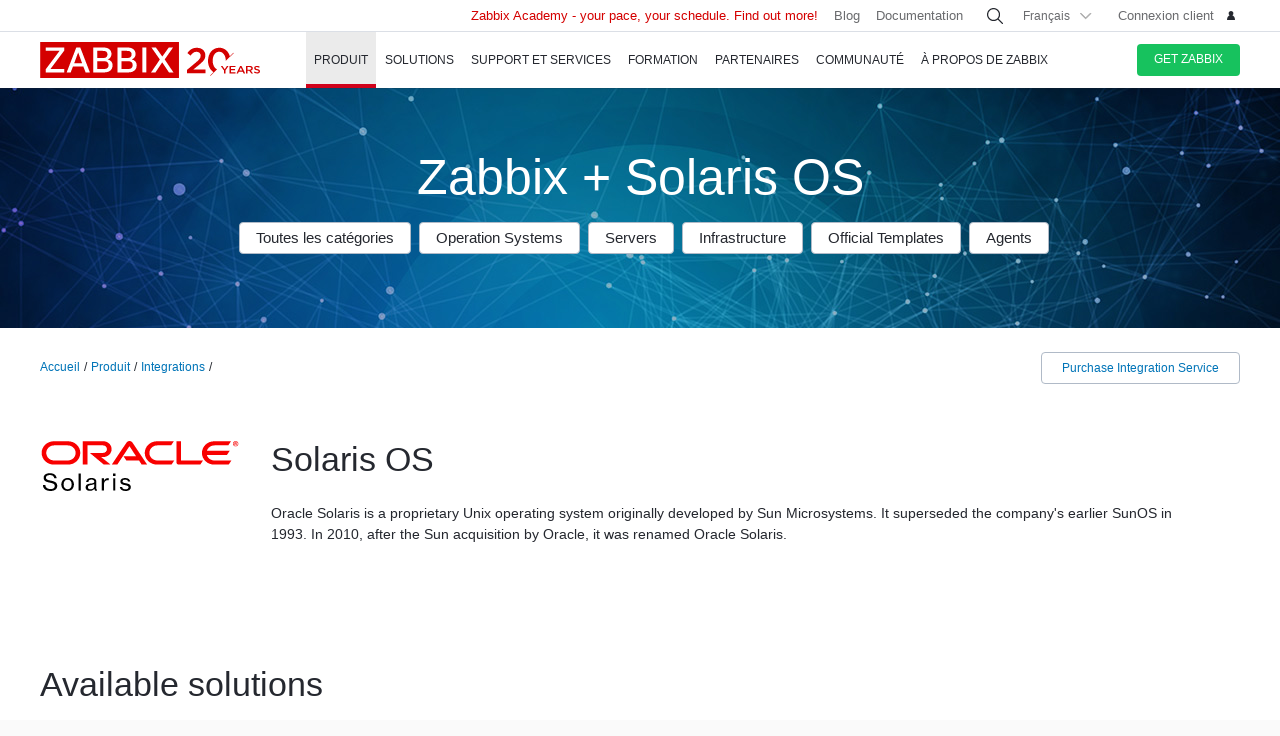

--- FILE ---
content_type: text/html
request_url: https://www.zabbix.com/fr/integrations/solaris
body_size: 23540
content:
<!DOCTYPE html>
<html lang='fr'>
 <head>
  
<meta charset="utf-8">
  
<title> Solaris OS monitoring and integration with Zabbix</title>
  



<link rel="canonical" href="https://www.zabbix.com/fr/integrations/solaris" />
 
  

<link rel="alternate" hreflang='en' href="/integrations/solaris" />
<link rel="alternate" hreflang='ru' href="/ru/integrations/solaris" />
<link rel="alternate" hreflang='ja' href="/jp/integrations/solaris" />
<link rel="alternate" hreflang='zh' href="/cn/integrations/solaris" /> 
<link rel="alternate" hreflang='es' href="/la/integrations/solaris" /> 
<link rel="alternate" hreflang="pt" href="/br/integrations/solaris" /> 
<link rel="alternate" hreflang="de" href="/de/integrations/solaris" /> 
<link rel="alternate" hreflang="cz" href="/cz/integrations/solaris" /> 

	<script>
		window.PAGE_LANGUGAE = 'fr';
	</script>

	<!-- Google Tag Manager -->
<script>(function(w,d,s,l,i){w[l]=w[l]||[];w[l].push({'gtm.start':
new Date().getTime(),event:'gtm.js'});var f=d.getElementsByTagName(s)[0],
j=d.createElement(s),dl=l!='dataLayer'?'&l='+l:'';j.async=true;j.src=
'https://www.googletagmanager.com/gtm.js?id='+i+dl;f.parentNode.insertBefore(j,f);
})(window,document,'script','dataLayer','GTM-KRBT62P');</script>
<!-- End Google Tag Manager -->

<link rel="shortcut icon" href="https://assets.zabbix.com/img/favicon.ico"/>


<link href="https://assets.zabbix.com/dist/app.6a643f039fc56a1b32e1.css" rel="stylesheet" type="text/css">

<script src="https://assets.zabbix.com/dist/app.370c71c2703a2011462f.js"></script>

<meta name="format-detection" content="telephone=no">
<meta name="viewport" content="width=device-width, initial-scale=1, maximum-scale=1, user-scalable=no">
<meta name="theme-color" content="#23262D">

<link rel="apple-touch-icon" sizes="120x120" href="https://assets.zabbix.com/img/apple-touch-icon-120x120-precomposed.png">
<link rel="apple-touch-icon" sizes="76x76" href="https://assets.zabbix.com/img/apple-touch-icon-152x152-precomposed.png">
<link rel="apple-touch-icon" sizes="152x152" href="https://assets.zabbix.com/img/apple-touch-icon-152x152-precomposed.png">
<link rel="apple-touch-icon" sizes="180x180" href="https://assets.zabbix.com/img/apple-touch-icon-180x180-precomposed.png">


<link href="https://assets.zabbix.com/css/markup.css" rel="stylesheet" type="text/css">
  

</head>

<body class="with-header">
  
<!-- Google Tag Manager (noscript) -->
<noscript><iframe src="https://www.googletagmanager.com/ns.html?id=GTM-KRBT62P"
height="0" width="0" style="display:none;visibility:hidden"></iframe></noscript>
<!-- End Google Tag Manager (noscript) -->
  
<header id="header">

  	<div class="header-language" style="display: none">
    <div class="header-language__bar">
        <div class="w container">
            <form id="language" action="./">
                <div id="language_title" class="header-language__title">Select a default site language</div>
                <dl class="language-select">
                    <dt class="language-select__title">
                        <a id="language_toggle" class="js_autohide inherit language-select__anchor" href="#select" data-selector="#language_options">
                          <img class="language-select__icon" src="https://assets.zabbix.com/img/icons/flag_en.svg" alt="en">
                          English
                        </a>
                    </dt>
                    <dd id="language_options" class="language-select__dropdown hidden">
                        <ul class="language-select__list">
                            <li class="language-select__item">
                                <label class="language-select__label">
                                    <input class="language-select__input" type="radio" name="lang" value="jp">
                                    <img class="language-select__icon" src="https://assets.zabbix.com/img/icons/flag_jp.svg" alt="jp">
                                    日本語
                                </label>
                            </li>
                            <li class="language-select__item">
                                <label class="language-select__label">
                                    <input class="language-select__input" type="radio" name="lang" value="cn">
                                    <img class="language-select__icon" src="https://assets.zabbix.com/img/icons/flag_cn.svg" alt="cn">
                                    中文
                                </label>
                            </li>
                            <li class="language-select__item">
                                <label class="language-select__label">
                                    <input class="language-select__input" type="radio" name="lang" value="en">
                                    <img class="language-select__icon" src="https://assets.zabbix.com/img/icons/flag_en.svg" alt="en">
                                    English
                                </label>
                            </li>
                            <li class="language-select__item">
                                <label class="language-select__label">
                                    <input class="language-select__input" type="radio" name="lang" value="ru">
                                    <img class="language-select__icon" src="https://assets.zabbix.com/img/icons/flag_ru.svg" alt="ru">
                                    Русский
                                </label>
                            </li>
                          	<li class="language-select__item">
                                <label class="language-select__label">
                                    <input class="language-select__input" type="radio" name="lang" value="la">
                                    <img class="language-select__icon" src="https://assets.zabbix.com/img/icons/flag_es.svg" alt="la">
									Español&nbsp;(Latinoamérica)
                                </label>
                            </li>
                          	<li class="language-select__item">
                                <label class="language-select__label">
                                    <input class="language-select__input" type="radio" name="lang" value="br">
                                    <img class="language-select__icon" src="https://assets.zabbix.com/img/icons/flag_br.svg" alt="br">
                                    Português&nbsp;(América&nbsp;Latina)
                                </label>
                            </li>
                          
                          	<li class="language-select__item">
                                <label class="language-select__label">
                                    <input class="language-select__input" type="radio" name="lang" value="de">
                                    <img class="language-select__icon" src="https://assets.zabbix.com/img/icons/flags/21x15/svg/DE.svg" alt="de">
                                    Deutsch
                                </label>
                            </li>
                          	<li class="language-select__item">
                                <label class="language-select__label">
                                    <input class="language-select__input" type="radio" name="lang" value="fr">
                                    <img class="language-select__icon" src="https://assets.zabbix.com/img/icons/flags/21x15/svg/FR.svg" alt="fr">
                                    Français
                                </label>
                            </li>
                          	<li class="language-select__item">
                                <label class="language-select__label">
                                    <input class="language-select__input" type="radio" name="lang" value="cz">
                                    <img class="language-select__icon" src="https://assets.zabbix.com/img/icons/flags/21x15/svg/CZ.svg" alt="cz">
                                    Čeština
                                </label>
                            </li>
                        </ul>
                    </dd>
                </dl>
                <button type="button" id="language_button" class="button button-red button-s">Confirm</button>
            </form>
        </div>
    </div>
    <script>
        (function(){
            var translates = {
                en: {
                    title: 'Select a default site language',
                    button: 'Confirm'
                },
                ru: {
                    title: 'Выберите язык сайта по-умолчанию',
                    button: 'Подтвердить'
                },
                jp: {
                    title: 'デフォルトのサイト言語を選択してください',
                    button: '確認する'
                },
                cn: {
                    title: '选择默认的网站语言',
                    button: '确认'
                },
                la: {
                    title: 'Seleccione un idioma predeterminado del sitio',
                    button: 'Confirme'
                },
                br: {
                    title: 'Selecione um idioma padrão do site',
                    button: 'Confirme'
                },
                de: {
                    title: 'Select a default site language',
                    button: 'Confirm'
                },
                fr: {
                    title: 'Select a default site language',
                    button: 'Confirm'
                },
                cz: {
                    title: 'Select a default site language',
                    button: 'Confirm'
                },
            };
            var $toggle          = $('#language_toggle'),
                $dropdown        = $('#language_options'),
                $language_title  = $('#language_title'),
                $language_button = $('#language_button')

            $('#language_options input').click(function(event){
                var $input = $(this);

                $toggle.html($input.parent().text());
                $toggle.prepend($input.next('img').clone());
                $toggle.removeClass('active js_autohide');
                $dropdown.addClass('hidden');
                $language_title.text(translates[this.value].title);
                $language_button.text(translates[this.value].button);
            });
            $toggle.click(function(event){
                event.preventDefault();

                if ($toggle.hasClass('active')) {
                    $toggle.removeClass('active js_autohide');
                    $dropdown.addClass('hidden');
                } else {
                    $toggle.addClass('active js_autohide');
                    $dropdown.removeClass('hidden');
                }
            });
        })();
    </script>
</div>

	<div class="header-main">
		<a class="logo" href="/fr/index">Zabbix</a>
				<a class="js_nav action action-l i i-menu i-only hidden" href="#navigation"></a>
	</div>

	<div id="navigation" class="header-nav hidden">
		<div class="w">
			<nav class="nav-main">
				<ul class="nav-list">
                  
<style>
.nav-group .no-link p {
  color: #6b6c6f;
  font-size: 15px;
  text-decoration: none;
  line-height: 1.5;
}      
.nav-group .no-link span {
  line-height: 1.5;
}
.nav-group .rect.no-link {
    margin-top: 4px;
}
</style>
                  
<style>     
@media only screen and (min-width: 768px) {
.subnav-grid {
    padding: 24px 0 48px;
}
.subnav .rect {
    margin-top: 8px;
}
.training-courses.list .rect {
  margin-top: 8px;
}
.nav-group .rect>a>span {
    text-transform: none;
}
.nav-group .rect>span {
    color: #25282F;
  	font-size: 16px;
    text-transform: none;
}
.nav-group .rect>a {
    background: 0 0;
    padding: 4px 20px 5px 32px;
}
.nav-group li {
    padding: 6px 0 0;
  	margin-top: 12px;
}
.rect>a>span {
    height: 70px;
}
.rect-login>a:before {
	background-position: 5px -2px;
}
.nav-group [class*="rect-"] > a:before {
    content: "";
    display: inline-block;
    width: 20px;
    height: 20px;
    background-repeat: no-repeat;
    background-size: 20px auto;
  	background-image: url('https://assets.zabbix.com/img/icons/menu/20x20_sprite.svg');
  	background-position-x: 0;
}
  
	.nav-group .rect-industries > a:before {  background-position-y: 0px;}
	.nav-group .rect-demo > a:before {  background-position-y: -380px;}
	.nav-group .rect-cloud > a:before {  background-position-y: -120px;}
	.nav-group .rect-features > a:before {  background-position-y: -20px;}
	.nav-group .rect-integrations > a:before {  background-position-y: -280px;}
	.nav-group .rect-documentation > a:before {  background-position-y: -160px;}
	.nav-group .rect-enterprise-appliance > a:before {  background-position-y: -420px;}
	.nav-group .rect-case-studies > a:before {  background-position-y: -460px;}
	.nav-group .rect-enterprise-monitoring > a:before {  background-position-y: -240px;}
	.nav-group .rect-nis2 > a:before {  background-position-y: -400px;}
	.nav-group .rect-support > a:before {  background-position-y: -260px;}
	.nav-group .rect-msp > a:before {  background-position-y: -260px;}
	.nav-group .rect-prof-services > a:before {  background-position-y: -660px;}
	.nav-group .rect-login > a:before {  background-position-y: -420px;}
	.nav-group .rect-training-overview > a:before {  background-position-y: -480px;}
	.nav-group .rect-training-core > a:before {  background-position-y: -500px;}
	.nav-group .rect-training-user > a:before {  background-position-y: -600px;}
	.nav-group .rect-training-specialist > a:before {  background-position-y: -580px;}
	.nav-group .rect-training-professional > a:before {  background-position-y: -560px;}
	.nav-group .rect-training-expert > a:before {  background-position-y: -540px;}
	.nav-group .rect-training-extra > a:before {  background-position-y: -620px;}
	.nav-group .rect-training-upgrade > a:before {  background-position-y: -640px;}
	.nav-group .rect-training-exams > a:before {  background-position-y: -520px;}
	.nav-group .rect-training > a:before {  background-position-y: -420px;}
	.nav-group .rect-training_x01_api > a:before {  background-position-y: -740px;}
	.nav-group .rect-training_x02_preprocessing > a:before {  background-position-y: -680px;}
	.nav-group .rect-training_x03_security > a:before {  background-position-y: -760px;}
	.nav-group .rect-training_x04_problem_detection > a:before {  background-position-y: -700px;}
	.nav-group .rect-training_x05_snmp > a:before {  background-position-y: -720px;}
	.nav-group .rect-training_x06_database > a:before {  background-position-y: -780px;}
	.nav-group .rect-training_x07_visualization > a:before {  background-position-y: -820px;}
	.nav-group .rect-training-exam-apply > a:before {  background-position-y: -800px;}
	.nav-group .rect-training-academy > a:before {  background-position-y: -840px;}
	.nav-group .rect-webinar > a:before {  background-position-y: -420px;}
	.nav-group .rect-partners > a:before {  background-position-y: -340px;}
	.nav-group .rect-become-partner > a:before {  background-position-y: -360px;}
	.nav-group .rect-partners-map > a:before {  background-position-y: -200px;}
	.nav-group .rect-distributors > a:before {  background-position-y: -220px;}
	.nav-group .rect-community > a:before {  background-position-y: -340px;}
	.nav-group .rect-events > a:before {  background-position-y: -300px;}
	.nav-group .rect-newsletter > a:before {  background-position-y: -180px;}
	.nav-group .rect-forum > a:before {  background-position-y: -100px;}
	.nav-group .rect-blog > a:before {  background-position-y: -460px;}
	.nav-group .rect-webinars > a:before {  background-position-y: -380px;}
	.nav-group .rect-bugs_features > a:before {  background-position-y: -420px;}
	.nav-group .rect-contribution > a:before {  background-position-y: -40px;}
	.nav-group .rect-developers > a:before {  background-position-y: -140px;}
	.nav-group .rect-education > a:before {  background-position-y: -480px;}
	.nav-group .rect-company > a:before {  background-position-y: -80px;}
	.nav-group .rect-pr > a:before {  background-position-y: -380px;}
	.nav-group .rect-customers > a:before {  background-position-y: -220px;}
	.nav-group .rect-privacy > a:before {  background-position-y: -400px;}
	.nav-group .rect-trademark > a:before {  background-position-y: -320px;}
	.nav-group .rect-strategic-partnership > a:before {  background-position-y: -420px;}
	.nav-group .rect-contact > a:before {  background-position-y: -440px;}
	.nav-group .rect-career > a:before {  background-position-y: -60px;}

.nav-group .menu-tag-red, .footer .menu-tag-red  {
  color: #FFF;
  font-size: 14px;
  font-family: GothamProRegular, sans-serif;
  line-height: 24px;
  border-radius: 4px;
  background: #D40000;
  padding: 2px 6px;
}
.footer .menu-tag-red  {
  font-size: 12px;
  line-height: 20px;
}
.nav-group dd.space-left {
  padding-left: 32px;
}

.nav-group .rect.hoverable:hover {
  background: #fff;
  border-radius: 4px;
  margin: 0 16px 0 -12px;
  padding: 4px 04px 12px;
  position: relative;
  display: inline-block;
}
.nav-group .rect.hoverable, .nav-group .rect.hoverable:hover {
  margin: 0 16px 0 -12px;
  padding: 4px 0 4px 12px;
}
.nav-group .rect.hoverable.active::after,
.nav-group .rect.hoverable:hover::after
  {
  content: "";
  position: absolute;
  top: 50%;
  right: -20px;                   
  transform: translateY(-50%);
  width: 0;
  height: 0;
  border-top: 20px solid transparent;
  border-bottom: 20px solid transparent;
  border-left: 20px solid #ffffff; 
}

.nav-group .rect.hoverable.active  {
  background: #fff;
  border-radius: 4px;
  margin: 0 16px 0 -12px;
  padding: 4px 0 4px 12px;
  position: relative;
  display: inline-block;
}
.nav-group.active {
 background: #fff;
  border-radius: 4px;
  margin: -4px 0 0 -12px;
  padding: 4px 4px 4px 12px;
}
}
</style>
                  
					<li class="nav-item hoverable">
						<a class="js_nav_anchor nav-anchor with-subnav nav-anchor-active" href="/fr/features">
							<span>Produit</span>
						</a>                      
						<div class="subnav hidden">
							<div class="w">
								<div class="grid subnav-grid">
                                  
                                  										                                  	                                  
									<div class="span span-5 tablet-span-6"> 
										<dl class="nav-group"> 
											<div class="rect no-link mobile-hidden">
                                                  <span>Explore Zabbix</span>
                                        	</div>
											<div class="rect rect-demo">
                                            	<a href="/fr/demo" class="red">
                                                  <span>Zabbix Overview & Demo</span>
                                                  <p>Get a quick technical overview of Zabbix and watch a demo</p>
                                              	</a>
                                        	</div>
											<div class="rect rect-cloud">
                                            	<a href="/fr/cloud" class="red">
                                                  <span>Zabbix Cloud&nbsp;<span class="menu-tag-red">Free trial</span></span>
                                                  <p>Deploy a Zabbix instance with only a few clicks</p>
                                              	</a>
                                        	</div>
											<div class="rect rect-features">
                                            	<a href="/fr/features" class="red">
                                                  <span>Features</span>
                                                  <p>Explore how Zabbix collects, processes, and visualizes data</p>
                                              	</a>
                                        	</div>
											<div class="rect rect-integrations">
                                            	<a href="/fr/integrations" class="red">
                                                  <span>Intégrations</span>
                                                  <p>See the list of monitoring templates and integrations</p>
                                              	</a>
                                        	</div>
											<div class="rect rect-documentation">
                                            	<a href="/fr/manuals" class="red">
                                                  <span>Documentation</span>
                                                  <p>Official manuals on how to install, configure, and run Zabbix</p>
                                              	</a>
                                        	</div>
										</dl>
									</div>
                                  										<div class="span span-3 tablet-span-6">
										<dl class="nav-group">
                                          	<div class="rect no-link mobile-hidden">
                                                  <span>Monitor anything</span>
                                                                                          	</div>

                                                  <dd>
                                                      <ul>
                                                          <li><a href="/fr/network_monitoring">Network</a></li>
                                                          <li><a href="/fr/server_monitoring">Server</a></li>
                                                          <li><a href="/fr/cloud_monitoring">Cloud</a></li>
                                                          <li><a href="/fr/container_monitoring">Container</a></li>
                                                          <li><a href="/fr/vmware_monitoring">VMware</a></li>
                                                          <li><a href="/fr/windows_monitoring">Windows</a></li>
                                                          <li><a href="/fr/iot_monitoring">IoT</a></li>
                                                          <li><a href="/fr/log_monitoring">Log</a></li>
                                                          <li><a href="/fr/integrations?cat=applications">Applications</a></li>
                                                          <li><a href="/fr/integrations?cat=services">Services</a></li>
                                                          <li><a href="/fr/integrations?cat=databases">Database</a></li>
                                                          <li><a href="/fr/capabilities">All capabilities</a></li>
                                                      </ul>
                                                  </dd>

										</dl>
									</div>
									<div class="span span-3 tablet-span-4">
										<dl class="nav-group">
                                          	<div class="rect no-link mobile-hidden">
                                                  <span>About product</span>
                                                                                          	</div>
											<dd>
												<ul>
                                                  														<li><a href="/fr/whats_new_7_4">What's new in Zabbix 7.4</a></li>
													<li><a href="/fr/release_notes">Notes de publication</a></li>
													<li><a href="/fr/screenshots">Captures d’écran</a></li>
													<li><a href="/fr/requirements">Configuration requise</a></li>
													<li><a href="/fr/life_cycle_and_release_policy">Cycle de vie et politique de publication</a></li>
                                                  	<li><a href="/fr/zabbix_security_policy">Politique de sécurité</a></li>
                                                  	<li><a href="/fr/security_advisories">Zabbix Security Advisories</a></li>
													<li><a href="/fr/roadmap">Évolutions prévues</a></li>
																										<li><a href="/fr/license">Licence</a></li>
                                                  	<li><a href="https://support.zabbix.com/secure/Dashboard.jspa">Demandes concernant les bugs et fonctionnalités</a></li>
												</ul>
											</dd>
										</dl>
									</div>
                                    <div class="span span-5 tablet-hidden mobile-hidden">
                                          <style>
.menu-banner {
  border-radius: 4px;
  background: #FFF;
  margin-top: 16px;
  padding: 24px;
  font-size: 16px;
}
.menu-banner h4 {
  font-size: 16px;
}
.menu-banner img {
  margin: 24px 0;
}
</style>

<div>



    
        
        
        
    		  <div> <!-- all countries: show::  ignore:: -->
					
			<div class="menu-banner text">

													              	              		<h4 class="b">Zabbix 7.4 - Less work. More depth.</h4>
Upgrade to the latest version.
				              
      			      					              			      			              
				<a href="/fr/whats_new_7_4">
				  <img width="330" src="https://assets.zabbix.com/img/banners//7.4/zabbix_7_4_design-concept_menu.svg" alt="What’s new →">
				</a>
								  <a href="/fr/whats_new_7_4">What’s new →</a>
							</div>
		  </div> 
        
    
</div>
                                    </div> 
								</div>
								<ul class="grid subbar hidden desktop-hidden mobile-hidden">
									<li class="span span-8"><a href="/fr/download"><span class="s s-download">Télécharger Zabbix</span></a></li>
									<li class="span span-8"><a href="/fr/features">Visite guidée</a></li>
								</ul>
							</div>
						</div>
					</li>
                  
                  
                  
<li class="nav-item hoverable">
						<a class="js_nav_anchor nav-anchor with-subnav " href="/fr/solutions">
							<span>Solutions</span>
						</a>
						<div class="subnav hidden">
							<div class="w">
								<div class="grid subnav-grid">
									<div class="span span-5 tablet-span-8"> 
										<dl class="nav-group"> 
											<div class="rect rect-case-studies">
                                            	<a href="/fr/case_studies" class="red">
                                                  <span>Études de cas</span>
                                                  <p>Inspiring real-life cases of
Zabbix implementation</p>
                                              	</a>
                                        	</div>
											<div class="rect rect-enterprise-monitoring">
                                            	<a href="/fr/enterprise_monitoring" class="red">
                                                  <span>Pour les entreprises</span>
                                                  <p>Scalable, secure monitoring built for enterprise needs</p>
                                              	</a>
                                        	</div>
											<div class="rect rect-nis2">
                                            	<a href="/fr/nis2" class="red">
                                                  <span>NIS2 Compliance</span>
                                                  <p>How Zabbix helps meet the latest security standards</p>
                                              	</a>
                                        	</div>
										</dl>
									</div>
									
									<div class="span span-5 tablet-span-8">
										<dl class="nav-group">

											<div class="rect no-link mobile-hidden">
                                                <span>Solutions for Your Industry</span>
                                                <p>Zabbix helps customers across multiple verticals provide consistent, quality service</p>
                                        	</div>
                                          
                                            <dd class="">
                                                <ul>
                                                    <li><a href="/fr/banking_and_finance">Secteur bancaire et finance</a></li>
                                                    <li><a href="/fr/energy_and_chemicals">Énergie et produits chimiques</a></li>
                                                    <li><a href="/fr/healthcare_and_medicine">Santé et médecine</a></li>
                                                    <li><a href="/fr/broadcasting_and_telecom">Informatique et télécommunications</a></li>
                                                  	<li><a href="/fr/it">Information Technology</a></li>
                                                    <li><a href="/fr/retail">Commerce</a></li>
                                                    <li><a href="/fr/aerospace">Aérospatial</a></li>
                                                    <li><a href="/fr/education">Enseignement</a></li>
                                                    <li><a href="/fr/government">Secteur public</a></li>
                                                    <li><a href="/fr/marketing">Marketing</a></li>
                                                  	<li><a href="/fr/solutions">All industries</a></li>
                                                </ul>
                                            </dd>
										</dl>
									</div>
									<div class="span span-1 tablet-span-1">
                                  	</div>
                                  	                                      <div class="span span-5 tablet-hidden mobile-hidden">
                                        	<style>
.menu-banner {
  border-radius: 4px;
  background: #FFF;
  margin-top: 16px;
  padding: 24px;
  font-size: 16px;
}
.menu-banner h4 {
  font-size: 16px;
}
.menu-banner img {
  margin: 24px 0;
}
</style>

<div>



    
        
        
        
        
    		  <div> <!-- all countries: show::  ignore:: -->
					
			<div class="menu-banner text">

													              	              		<h4 class="b">
Try Zabbix Cloud with a free trial
</h4>
Deploy Zabbix easily!
				              
      			      					              			      			              
				<a href="/fr/cloud">
				  <img width="330" src="https://assets.zabbix.com/img/banners/cloud_menu_320x185.png" alt="Find out more →">
				</a>
								  <a href="/fr/cloud">Find out more →</a>
							</div>
		  </div> 
    
</div>
                                      </div> 
                                  	                                  
								</div>
								<ul class="grid subbar hidden desktop-hidden mobile-hidden">
									<li class="span span-8"><a href="/fr/download"><span class="s s-download">Télécharger Zabbix</span></a></li>
									<li class="span span-8"><a href="/fr/features">Visite guidée</a></li>
								</ul>
							</div>
						</div>
					</li>
                  
                  
<li class="nav-item hoverable">
						<a class="js_nav_anchor nav-anchor with-subnav " href="/fr/services">
							<span>Support et services</span>
						</a>
						<div class="subnav hidden">
							<div class="w">
								<div class="grid subnav-grid">
                                  


									<div class="span span-5 tablet-span-8">
										<dl class="nav-group">
                                        	<div class="rect rect-prof-services">
                                            	<a href="/fr/services" class="red">
                                                  <span>All Professional Services</span>
                                                  <p>A wide range of professional services designed to fit your unique requirements</p>
                                              	</a>
                                        	</div>
											<dd class="space-left">
												<ul>
													<li><a href="/fr/consulting">Conseil</a></li>
													<li><a href="/fr/turn_key_solution">Solution clé en main</a></li>
													<li><a href="/fr/template_building_services">Création de modèles</a></li>
													<li><a href="/fr/upgrade_services">Mise à jour</a></li>
													<li><a href="/fr/development_services">Développement</a></li>
																										<li><a href="/fr/integration_services">Intégration</a></li>
                                                  	<li><a href="/fr/migration_services">Migration</a></li>
												</ul>
											</dd>
										</dl>
									</div>
                                  	<div class="span span-1 tablet-hidden">
                                  	</div>
									<div class="span span-5 tablet-span-8"> 
										<dl class="nav-group"> 
											<div class="rect rect-support">
                                            	<a href="/fr/support" class="red">
                                                  <span>Assistance technique&nbsp;<span class="menu-tag-red">24/7 help</span></span>
                                                  <p>Instant access to experts for guaranteed professional assistance</p>
                                              	</a>
                                                                                        	</div>
										</dl>
										<dl class="nav-group"> 
											<div class="rect rect-prof-services">
                                            	<a href="/fr/msp" class="red">
                                                  <span>Zabbix for MSP</span>
                                                  <p>Zabbix as a technical support service for Managed Service Providers</p>
                                              	</a>

                                        	</div>
                                            <dd class="space-left">
                                                <ul>
                                                    <li><a href="/fr/msp#support_tiers">Technical Support for MSP</a></li>
                                                </ul>
                                            </dd>
										</dl>
									</div>
                                  	<div class="span span-1 tablet-hidden">
                                  	</div>
									<div class="span span-4 tablet-hidden">
										<div class="rect rect-login tablet-hidden" style="margin-top: 16px;">
											<a href="https://support.zabbix.com/servicedesk" class="red"><span>Connexion client</span></a>
										</div>
									</div>
                                    								</div>
								<ul class="grid subbar hidden desktop-hidden mobile-hidden">
									<li class="span span-8"><a href="/fr/download"><span class="s s-download">Télécharger Zabbix</span></a></li>
									<li class="span span-8"><a href="/fr/features">Visite guidée</a></li>
								</ul>
							</div>
						</div>
					</li>
                  
                  
<li class="nav-item hoverable training">
						<a class="js_nav_anchor nav-anchor with-subnav " href="/fr/training">
							<span>Formation</span>
						</a>
						<div class="subnav hidden">
							<div class="w">
								<div class="grid subnav-grid">
									<div class="span span-5 tablet-span-5"> 
										<dl class="nav-group"> 
                                            <div class="rect rect-training-overview">
                                                <a href="/fr/training" class="red">
                                                  <span>Présentation des formations</span>
                                                  <p>Master Zabbix under the guidance of the world’s best Zabbix trainers</p>
                                                </a>
                                            </div>
                                            <dd class="space-left">
                                                <ul>
                                                    <li><a href="/fr/training?full_list=true#training_schedule">Calendrier des formations</a></li>
                                                                                                                                                                                                                                                                        <li><a href="/fr/training#faq">FAQ sur les formations</a></li>
                                                    <li><a href="/fr/certificate_check">Certificate Check</a></li>
                                                    <li><a href="/fr/forms/training_application_form">Formulaire d’inscription à une formation</a></li>
                                                </ul>
                                            </dd>
                                      	</dl>
                                      	<dl class="nav-group"> 
                                            <div class="rect rect-training-academy">
                                                <a href="https://academy.zabbix.com" class="red" target="_blank">
                                                  <span>Zabbix Academy&nbsp;<span class="menu-tag-red">New</span></span>
                                                  <p>Your pace. Your schedule. Learn Zabbix your way.</p>
                                                </a>
                                            </div>
										</dl>
									</div>

                                  	<div class="span span-1 tablet-hidden"> 
                                  	</div>
                                  
									                                    <div class="span span-5 tablet-span-5 training-groups" >
                                      <dl class="nav-group">
                                        <div class="rect hoverable rect-training-core active">
                                          <a href="/fr/training_courses_core" class="red">
                                            <span>Formations</span>
                                            <p>Follow a training path to becoming a Zabbix Certiﬁed Expert</p>
                                          </a>
                                        </div>
                                        <div class="rect hoverable rect-training-upgrade ">
                                          <a href="/fr/training_courses_upgrade" class="red">
                                            <span>Upgrade Courses</span>
                                            <p>Get up to speed with the latest Zabbix LTS features in just one day</p>
                                          </a>
                                        </div>
                                        <div class="rect hoverable rect-training-extra ">
                                          <a href="/fr/training_courses_extra" class="red">
                                            <span>Extra courses</span>
                                            <p>One-day in-depth courses to master a speciﬁc monitoring topic</p>
                                          </a>
                                        </div>
                                        <div class="rect hoverable rect-training-exams">
                                          <a href="/fr/exams" class="red">
                                            <span>Examens</span>
                                            <p>Test your skills and receive your official Zabbix Training certificate</p>
                                          </a>
                                        </div>
                                      </dl>
                                    </div>

                                    <div class="span span-5 tablet-hidden mobile-hidden training-banner">
                                        <style>
.menu-banner {
  border-radius: 4px;
  background: #FFF;
  margin-top: 16px;
  padding: 24px;
  font-size: 16px;
}
.menu-banner h4 {
  font-size: 16px;
}
.menu-banner img {
  margin: 24px 0;
}
</style>

<div>



    
        
    		  <div> <!-- all countries: show::  ignore:: -->
					
			<div class="menu-banner text">

													              	              		<h4 class="b">
Zabbix Academy is launched!
</h4>
Your pace. Your schedule.
				              
      			      					              			      			              
				<a href="https://academy.zabbix.com">
				  <img width="330" src="https://assets.zabbix.com/img/banners/academy_320x185.jpg" alt="Find out more →">
				</a>
								  <a href="https://academy.zabbix.com">Find out more →</a>
							</div>
		  </div> 
        
        
        
    
</div>
                                    </div>
                                  
																		<div class="span span-5 tablet-span-6 training-courses list">
                                      
										<dl class="nav-group rect-training-core hidden ">
                                          	<div class="rect rect-training-user">
                                                <a href="/fr/training_user" class="red">
                                                  <span>Zabbix Certified User</span>
                                                  <p>The first step on the Zabbix training ladder</p>
                                                </a>
                                          	</div>
                                          	<div class="rect rect-training-specialist">
                                                <a href="/fr/training_specialist" class="red">
                                                  <span>Zabbix Certified Specialist&nbsp;<span class="menu-tag-red">Popular</span></span>
                                                  <p>Perfect for techies managing
Zabbix instances</p>
                                                </a>
                                          	</div>
                                          	<div class="rect rect-training-professional">
                                                <a href="/fr/training_professional" class="red">
                                                  <span>Zabbix Certified Professional</span>
                                                  <p>Boost your utilization
and configuration skills</p>
                                                </a>
                                          	</div>
                                          	<div class="rect rect-training-expert">
                                                <a href="/fr/training_expert" class="red">
                                                  <span>Zabbix Certified Expert</span>
                                                  <p>When you think you know
Zabbix inside and out</p>
                                                </a>
                                          	</div>
                                      	</dl>
                                      
                                      	<dl class="nav-group rect-training-upgrade hidden">
                                          	<div class="rect rect-training-specialist">
                                                <a href="/fr/training_specialist_upgrade" class="red">
                                                  <span>Perfectionnement Certified Specialist</span>
                                                  <p>For Certified Specialists who want to keep up with new releases</p>
                                                </a>
                                          	</div>
                                          	<div class="rect rect-training-professional">
                                                <a href="/fr/training_professional_upgrade" class="red">
                                                  <span>Perfectionnement Zabbix Certified Professional</span>
                                                  <p>Merge the top features from ZCS and ZCP upgrades</p>
                                                </a>
                                          	</div>
                                          	<div class="rect rect-training-expert">
                                                <a href="/fr/training_expert_upgrade" class="red">
                                                  <span>Certified Expert Upgrade</span>
                                                  <p>Keep your Zabbix Certified Expert certificate up to date</p>
                                                </a>
                                          	</div>
                                      	</dl>
                                          
                                      	<dl class="nav-group rect-training-extra hidden">
											<div class="rect rect-training_x07_visualization">
                                                <a href="/fr/training_x07_visualization" class="red">
                                                  <span>Mastering Zabbix graphs and dashboards&nbsp;<span class="menu-tag-red">New</span></span>
                                                </a>
                                          	</div>
											<div class="rect rect-training_x06_database">
                                                <a href="/fr/training_x06_database" class="red">
                                                  <span>Database Monitoring</span>
                                                </a>
                                          	</div>
                                          	<div class="rect rect-training_x02_preprocessing">
                                                <a href="/fr/training_x02_preprocessing" class="red">
                                                  <span>Transforming and extracting data with Zabbix pre-processing</span>
                                                </a>
                                          	</div>
                                          	<div class="rect rect-training_x04_problem_detection">
                                                <a href="/fr/training_x04_problem_detection" class="red">
                                                  <span>Problem and Anomaly Detection with Zabbix</span>
                                                </a>
                                          	</div>                                          
                                          	<div class="rect rect-training_x05_snmp">
                                                <a href="/fr/training_x05_snmp" class="red">
                                                  <span>SNMP Monitoring</span>
                                                </a>
                                          	</div>
                                          	<div class="rect rect-training_x01_api">
                                                <a href="/fr/training_x01_api" class="red">
                                                  <span>Automation and Integration with Zabbix API</span>
                                                </a>
                                          	</div>
                                          	<div class="rect rect-training_x03_security">
                                                <a href="/fr/training_x03_security" class="red">
                                                  <span>Advanced Zabbix Security Administration</span>
                                                </a>
                                          	</div>
                                      	</dl>
                                          
										<dl class="nav-group rect-training-exams bottom">
                                          	<div class="rect rect-training-user">
                                                <a href="/fr/exam_zcu" class="red">
                                                  <span>Zabbix Certified User</span>
                                                </a>
                                          	</div>
                                          	<div class="rect rect-training-specialist">
                                                <a href="/fr/exam_zcs" class="red">
                                                  <span>Zabbix Certified Specialist</span>
                                                </a>
                                          	</div>
                                          	<div class="rect rect-training-professional">
                                                <a href="/fr/exam_zcp" class="red">
                                                  <span>Zabbix Certified Professional</span>
                                                </a>
                                          	</div>
                                          	<div class="rect rect-training-exam-apply">
                                                <a href="/fr/forms/training_exam_application_form" class="red">
                                                  <span>Formulaire d’inscription à un examen</span>
                                                </a>
                                          	</div>
                                      	</dl>

									</div>

								</div>
								<ul class="grid subbar hidden desktop-hidden mobile-hidden">
									<li class="span span-8"><a href="/fr/download"><span class="s s-download">Télécharger Zabbix</span></a></li>
									<li class="span span-8"><a href="/fr/features">Visite guidée</a></li>
								</ul>
							</div>
						</div>
					</li>


<script>

/* Show / hide course lists on hover ---------------------------------------- */
document.addEventListener('DOMContentLoaded', () => {

  const leftColumn      = document.querySelector('.training-groups');
  const coursesListWrap = document.querySelector('.training-courses.list');
  if (!leftColumn || !coursesListWrap) return;

  const leftCards       = leftColumn.querySelectorAll('.rect.hoverable');
  const defaultCard     = leftCards[0];
  const allCourseLists  = coursesListWrap.querySelectorAll('dl.nav-group');

  // NEW: banner element to toggle
  const trainingBanner  = document.querySelector('.span.span-5.tablet-hidden.mobile-hidden.training-banner');

  // Helpers

  // Set wrapper vertical-align according to the active <dl>
  const updateWrapperAlign = (activeDl) => {
    if (!activeDl) return;                       // safety guard
    if (activeDl.classList.contains('bottom')) {
      coursesListWrap.style.verticalAlign = 'bottom';
    } else {
      coursesListWrap.style.verticalAlign = 'top';
    }
  };

  const clearActiveCards = () =>
    leftCards.forEach(c => c.classList.remove('active'));

  const hideAllLists = () =>
    allCourseLists.forEach(dl => {
      dl.classList.add('hidden');
      dl.classList.remove('active');
    });

  const showDefault = () => {
    hideAllLists();
    leftCards.forEach(card => card.classList.remove('active'));
    // NEW: reveal banner when returning to default state
    if (trainingBanner) trainingBanner.classList.remove('hidden');
  };
  showDefault();

  // Hover logic for cards in the left column
  leftCards.forEach(card => {
    card.addEventListener('pointerenter', () => {
      const marker = [...card.classList].find(c => c.startsWith('rect-training-'));
      if (!marker) return;

      clearActiveCards();
      card.classList.add('active');

      hideAllLists();
      const targetDl = coursesListWrap.querySelector(`dl.${marker}`);
      if (targetDl) {
        targetDl.classList.remove('hidden');
        targetDl.classList.add('active');
        updateWrapperAlign(targetDl);
      }

      // NEW: hide banner while hovering any .rect.hoverable
      if (trainingBanner) trainingBanner.classList.add('hidden');
    });
  });

  // Restore default ONLY when pointer is outside BOTH columns
  const restoreDefaultIfNeeded = () => {
    setTimeout(() => {
      const overLeft  = leftColumn.matches(':hover');
      const overRight = coursesListWrap.matches(':hover');
      if (!overLeft && !overRight) showDefault(); // showDefault will also unhide the banner
    }, 0);
  };

  leftColumn.addEventListener('mouseleave',      restoreDefaultIfNeeded);
  coursesListWrap.addEventListener('mouseleave', restoreDefaultIfNeeded);
});
</script>

                  
<li class="nav-item hoverable">
						<a class="js_nav_anchor nav-anchor with-subnav " href="/fr/partners">
							<span>Partenaires</span>
						</a>
						<div class="subnav hidden">
							<div class="w">
								<div class="grid subnav-grid">
									<div class="span span-5 tablet-span-8"> 
										<dl class="nav-group"> 
                                        <div class="rect rect-partners">
                                                                                            <a href="/fr/partners" class="red"><span>Programme de partenariat</span><p>Our partner network provides localized support & training worldwide</p></a>
                                                                                    </div>
                                        <div class="rect rect-become-partner">
                                            <a href="/fr/partnership" class="red">
                                              <span>Devenir partenaire</span>
                                              <p>Join the network for global recognition and support</p>
                                            </a>
                                        </div>
                                        <dd class="space-left">
                                            <ul>
                                                <li><a href="/fr/forms/become_partner">Partner Application form</a></li>
                                            </ul>
                                        </dd> 
										</dl>
                                      
									</div>
                                  	<div class="span span-1 tablet-hidden">
                                  	</div>
									<div class="span span-5 tablet-span-8"> 
										<dl class="nav-group"> 
                                        
                                                                                  	<div class="rect rect-partners-map">
                                            	<a href="/fr/partners#map_of_partners" class="red"><span>Carte des partenaires Zabbix</span><p>Choose the Zabbix partner closest to your location</p></a>
                                          	</div>
                                                                                  
                                        <dd class="space-left">
                                            <ul>
                                                <li><a href="/fr/partners#partners_list">Find a partner</a></li>
                                              	<li class="mobile-hidden"></li>
                                            </ul>
                                        </dd> 
                                          
                                        <div class="rect rect-distributors">
                                            <a href="/fr/distributors" class="red">
                                              <span>Distributeurs</span>
                                              <p>Build bridges between Zabbix users, local partners, and Zabbix itself</p>
                                            </a>
                                        </div>
										</dl>
									</div>
                                    <div class="span span-5 tablet-hidden mobile-hidden">
                                       	<style>
.menu-banner {
  border-radius: 4px;
  background: #FFF;
  margin-top: 16px;
  padding: 24px;
  font-size: 16px;
}
.menu-banner h4 {
  font-size: 16px;
}
.menu-banner img {
  margin: 24px 0;
}
</style>

<div>



    
        
        
    		  <div> <!-- all countries: show::  ignore:: -->
					
			<div class="menu-banner text">

													              	              		<h4 class="b">
Become a Zabbix Partner
</h4>
Extend our global network
				              
      			      					              			      			              
				<a href="/fr/partnership">
				  <img width="330" src="https://assets.zabbix.com/img/banners/og/partners2_menu_320x185.jpg" alt="Apply →">
				</a>
								  <a href="/fr/partnership">Apply →</a>
							</div>
		  </div> 
        
        
    
</div>
                                  	</div>
								</div>
								<ul class="grid subbar hidden desktop-hidden mobile-hidden">
									<li class="span span-8"><a href="/fr/download"><span class="s s-download">Télécharger Zabbix</span></a></li>
									<li class="span span-8"><a href="/fr/features">Visite guidée</a></li>
								</ul>
							</div>
						</div>
					</li>

<li class="nav-item hoverable">
						<a class="js_nav_anchor nav-anchor with-subnav " href="/fr/community">
							<span>Communauté</span>
						</a>
						<div class="subnav hidden">
							<div class="w">
								<div class="grid subnav-grid">

									<div class="span span-5 tablet-span-8"> 
										<dl class="nav-group"> 
                                            <div class="rect no-link mobile-hidden">
                                                  <span>Community Engagement</span>
                                            </div>
											<div class="rect rect-forum">
                                            	<a href="https://www.zabbix.com/forum" class="red">
                                                  <span>Forum</span>
                                                  <p>Catch up with hundreds of active users, get advice, and help others</p>
                                              	</a>
                                        	</div>
											<div class="rect rect-contribution">
                                            	<a href="/fr/contribute" class="red">
                                                  <span>Contribute to Zabbix</span>
                                                  <p>Engage with Zabbix - submit plugins, localize content, and more</p>
                                              	</a>
                                        	</div>
											<div class="rect rect-developers">
                                            	<a href="/fr/developers" class="red">
                                                  <span>Developers</span>
                                                  <p>Find out how you can contribute to or collaborate with Zabbix</p>
                                              	</a>
                                        	</div>
											<div class="rect rect-education">
                                            	<a href="/fr/educational_movement" class="red">
                                                  <span>Educational Movement</span>
                                                  <p>Support for students, professors, and universities</p>
                                              	</a>
                                        	</div>
											<div class="rect rect-community">
                                            	<a href="/fr/community" class="red">
                                                  <span>Espace communautaire Zabbix</span>
                                                  <p>Zabbix social media channels, discussion forums, and more</p>
                                              	</a>
                                        	</div>
										</dl>
									</div>

									<div class="span span-5 tablet-span-8"> 
										<dl class="nav-group">
											<div class="rect no-link mobile-hidden">
                                                  <span>Learning & Updates</span>
                                            </div>
											<div class="rect rect-events">
                                            	<a href="/fr/events" class="red">
                                                  <span>Événements&nbsp;<span class="menu-tag-red">Meet us</span></span>
                                                  <p>Join Zabbix events in multiple languages and regions</p>
                                              	</a>
                                        	</div>
                                          	<div class="rect rect-webinars">
                                            	<a href="/fr/webinars" class="red">
                                                  <span>Webinars</span>
                                                  <p>Free tips & tricks for effective monitoring, and much more</p>
                                              	</a>
                                          	</div>
											<div class="rect rect-blog">
                                            	<a href="https://blog.zabbix.com/" class="red">
                                                  <span>Blog</span>
                                                  <p>Read technical how-tos, case studies, and new feature overviews</p>
                                              	</a>
                                        	</div>
											<div class="rect rect-newsletter">
                                            	<a href="/fr/subscribe" class="red">
                                                  <span>Newsletter</span>
                                                  <p>Subscribe to the Zabbix newsletter for the latest updates</p>
                                              	</a>
                                        	</div>

																					</dl>
									</div>
                                  	<div class="span span-1 tablet-hidden">
                                  	</div>
                                    <div class="span span-5 tablet-hidden mobile-hidden">
                                        <style>
.menu-banner {
  border-radius: 4px;
  background: #FFF;
  margin-top: 16px;
  padding: 24px;
  font-size: 16px;
}
.menu-banner h4 {
  font-size: 16px;
}
.menu-banner img {
  margin: 24px 0;
}
</style>

<div>



    
        
    		  <div> <!-- all countries: show::  ignore:: -->
					
			<div class="menu-banner text">

													              	              		<h4 class="b">
Zabbix Academy is launched!
</h4>
Your pace. Your schedule.
				              
      			      					              			      			              
				<a href="https://academy.zabbix.com">
				  <img width="330" src="https://assets.zabbix.com/img/banners/academy_320x185.jpg" alt="Find out more →">
				</a>
								  <a href="https://academy.zabbix.com">Find out more →</a>
							</div>
		  </div> 
        
        
        
    
</div>
                                    </div>
								</div>
								<ul class="grid subbar hidden desktop-hidden mobile-hidden">
									<li class="span span-8"><a href="/fr/download"><span class="s s-download">Télécharger Zabbix</span></a></li>
									<li class="span span-8"><a href="/fr/features">Visite guidée</a></li>
								</ul>
							</div>
						</div>
					</li>

<li class="nav-item hoverable">
						<a class="js_nav_anchor nav-anchor with-subnav " href="/fr/about">
							<span>À propos de Zabbix</span>
						</a>
						<div class="subnav hidden">
							<div class="w">
								<div class="grid subnav-grid">

									<div class="span span-5 tablet-span-8"> 
										<dl class="nav-group"> 
                                            <div class="rect no-link mobile-hidden">
                                                  <span>Policies & Media</span>
                                            </div>
											<div class="rect rect-pr">
                                            	<a href="/fr/pressroom" class="red">
                                                  <span>Communiqués de presse</span>
                                                  <p>Explore new partnerships, releases, and milestones</p>
                                              	</a>
                                        	</div>
											<div class="rect rect-trademark">
                                            	<a href="/fr/trademark" class="red">
                                                  <span>Politique de marque</span>
                                                  <p>Download the Zabbix logo and learn how to use it</p>
                                              	</a>
                                        	</div>
											<div class="rect rect-privacy">
                                            	<a href="/fr/privacy_policy" class="red">
                                                  <span>Politique de confidentialité</span>
                                                  <p>Get to know the transparent legal part</p>
                                              	</a>
                                        	</div>
											<div class="rect rect-strategic-partnership">
                                            	<a href="/fr/strategic_partnership" class="red">
                                                  <span>Partenariat stratégique</span>
                                                  <p>Close cooperation with leading IT companies</p>
                                              	</a>
                                        	</div>


										</dl>
									</div>
									<div class="span span-5 tablet-span-8">
										<dl class="nav-group">
                                            <div class="rect no-link mobile-hidden">
                                                  <span>Our Company</span>
                                            </div>
											<div class="rect rect-company">
                                            	<a href="/fr/about" class="red">
                                                  <span>Société</span>
                                                  <p>Meet our company and management team</p>
                                              	</a>
                                        	</div>
											<div class="rect rect-career">
                                            	<a href="/fr/career" class="red">
                                                  <span>Offres d’emploi&nbsp;<span class="menu-tag-red">We’re hiring</span></span>
                                                  <p>Start your career in one of our Zabbix offices worldwide</p>
                                              	</a>
                                        	</div>
											<div class="rect rect-customers">
                                            	<a href="/fr/users" class="red">
                                                  <span>Clients et utilisateurs</span>
                                                  <p>Get to know some of Zabbix's customers</p>
                                              	</a>
                                        	</div>
											<div class="rect rect-contact">
                                            	<a href="/fr/contact" class="red">
                                                  <span>Contactez-nous</span>
                                                  <p>Get in contact with Zabbix offices worldwide</p>
                                              	</a>
                                        	</div>
										</dl>
									</div>
                                  	<div class="span span-1 tablet-hidden">
                                  	</div>
                                     <div class="span span-5 tablet-hidden mobile-hidden">
                                       	<style>
.menu-banner {
  border-radius: 4px;
  background: #FFF;
  margin-top: 16px;
  padding: 24px;
  font-size: 16px;
}
.menu-banner h4 {
  font-size: 16px;
}
.menu-banner img {
  margin: 24px 0;
}
</style>

<div>



    
    		  <div> <!-- all countries: show::  ignore:: -->
					
			<div class="menu-banner text">

													              	              		<h4 class="b">
Join our global team!
</h4>
Shape the future of monitoring
				              
      			      					              			      			              
				<a href="/fr/career">
				  <img width="330" src="https://assets.zabbix.com/img/banners/zabbix_team_320x185.png" alt="Explore opportunities →">
				</a>
								  <a href="/fr/career">Explore opportunities →</a>
							</div>
		  </div> 
        
        
        
        
    
</div>
                                  	</div> 

								</div>
								<ul class="grid subbar hidden desktop-hidden mobile-hidden">
									<li class="span span-8"><a href="/fr/download"><span class="s s-download">Télécharger Zabbix</span></a></li>
									<li class="span span-8"><a href="/fr/features">Visite guidée</a></li>
								</ul>
							</div>
						</div>
					</li>
				</ul>
			</nav>

<nav class="nav-bar">
				<div class="w container">
					<a class="button button-green button-tour" href="/fr/zabbix_cloud">Get Zabbix</a>
                  	                  
					<ul class="nav-ext">
                                     
	



	<!-- Topline banners start -->
  	
        
			                                        			<li>   
              	  <a class="flash mobile-hidden" target="_blank" href="https://academy.zabbix.com?utm_campaign=zabbix_academy&amp;utm_source=website&amp;utm_medium=topline">Zabbix Academy - your pace, your schedule. Find out more!</a> <!-- all countries: show::  ignore:: -->
                          
		  	    <!-- Topline banners end -->						<li><a href="https://blog.zabbix.com/">Blog</a></li>
						<li><a href="/fr/manuals">Documentation</a></li>
					</ul>

                  	<div id="search-icon">
	  					<a href="#" aria-label="Search"></a>
                    </div>

                  
					<dl class="nav-languages">
						<dt><a class="js_language" href="#languages"><span>Français</span></a></dt>
						<dd id="languages" class="hidden">
							<ul>
                                <li><a href="/integrations/solaris" data-lang='en'>English (US)</a></li>
								<li><a href="/jp/integrations/solaris" data-lang="jp">日本語 </a></li>
                              	<li><a href="/cn/integrations/solaris" data-lang="cn">中文</a></li>
								<li><a href="/ru/integrations/solaris" data-lang='ru'>Русский </a></li>
                              	<li><a href="/la/integrations/solaris" data-lang='la'>Español&nbsp;(LA)</a></li>
                              	<li><a href="/br/integrations/solaris" data-lang='br'>Português&nbsp;(BR)</a></li>
								<li><a href="/de/integrations/solaris" data-lang='de'>Deutsch</a></li>
                              	                                                                <li><a href="/cz/integrations/solaris" data-lang='cz'>Czech</a></li> 							</ul>
						</dd>
					</dl>

					<ul class="nav-user">
												<li><a href="https://support.zabbix.com/servicedesk" target="_blank"><span class="i i-user i-s">Connexion client</span></a></li>
					</ul>
				</div>
			</nav>
		</div>
	</div>  
	<script>
		app.header.scripts();
	</script>
  

  <section id="search" class="header-search hidden">
    <div class="w container">
      <form id="searchForm">
        <fieldset>
          <input class="search-input" type="text" id="searchQuery" placeholder="Type what are you looking for" autocomplete="off">
          <!-- <button class="search-submit" type="submit">&nbsp;</button> -->
          <a class="js_trigger action action-l i i-remove i-only" href="#remove" data-selector=".js_find"></a>
        </fieldset>
      </form>
    </div>
  </section>
  
<script>
  var searchSection = document.getElementById('search');
  var searchQueryInput = document.getElementById('searchQuery');
  var searchForm = document.getElementById('searchForm');
  var searchIcon = document.getElementById('search-icon');
  var trigger = document.querySelector('.js_trigger');

  function toggleSearchVisibility() {
    searchSection.classList.toggle('hidden');
  }

  searchIcon.addEventListener('click', function(event) {
    event.preventDefault();
    toggleSearchVisibility();
    searchQueryInput.focus();
  });

  trigger.addEventListener('click', function(event) {
    event.preventDefault();
    searchSection.classList.add('hidden');
  });

  searchForm.addEventListener('submit', function(event) {
    event.preventDefault(); 
    var actionUrl = '/fr/search_web?query=' + encodeURIComponent(searchQueryInput.value);
    window.location.href = actionUrl;
  });
  
  function toggleSearchVisibility() {
    searchSection.classList.toggle('hidden');
    if (!searchSection.classList.contains('hidden')) {
      searchQueryInput.focus();
    }
  }

  document.addEventListener('keydown', function(event) {
    if (event.ctrlKey && event.shiftKey && event.key === 'F') {
      event.preventDefault();
      toggleSearchVisibility();
    }

    if (event.key === 'Escape') {
      if (!searchSection.classList.contains('hidden')) {
        event.preventDefault();
        searchSection.classList.add('hidden');
      }
    }
  });
</script>






  
  
  
  
  
</header>

<!-- INDEX:CONTENT_BEGIN -->

<!--INDEX:SECTION:Integrations-->

<style>
    .category-button {
        padding: 4px 16px;
        background-color: #fff;
        color: #25282F;
        font-size: 15px;
        display: inline-block;
    }

    .category-button:hover, .category-button:focus, .category-button:active, .category-button.active {
        background-color: #0275B8;
        color: #FFF !important;
    }

    a.card:hover, a.card:active, a.card:focus {
        border-color: #B0BAC7;
    }

    .grid-space-category > .span {
        margin-left: 8px;
        margin-bottom: 12px;
    }

    .card-integration {
        font-size: 14px;
        text-align: center;
        height: 114px;
    }

    .dimmed {
        opacity: .3;
    }

    .dimmed:hover {
        opacity: 1;
    }

    .card-textlogo {
        font-size: 30px;
        color: #2069b7;
        text-align: left;
        justify-content: left;
        display: flex;
        height: 82px;
    }

    .link_tag {
        padding: 2px 6px;
        margin-bottom: 4px;
        font-size: 11px;
        color: #fff;
        border: 0;
        border-radius: 0;
    }

    .tag_official {
        background-color: #17C25E; /* #2196f3; */

    }

    .tag_partner {
        background-color: #0275B8;
    }

    .tag_popular {
        background-color: #FF9800;
    }

    .tag_new {
        color: inherit;
        padding: 1px 5px;
        background-color: #fff;
        border: 1px solid #B0BAC7;
    }

    .tag_not_maintained {
        color: inherit;
        background-color: #f3dcdc;
        border-color: #f3dcdc;
    }

    @media only screen and (min-width: 960px) {
        .solutions-list > .shuffle-item {
            width: 20%;
        }

        .card-integration figure svg, .card-integration figure img {
            max-width: 136px;
            height: auto;
        }
    }

    @media only screen and (min-width: 768px) and (max-width: 959px) {
        .solutions-list > .shuffle-item {
            width: 33.33%;
        }

        .card-integration figure svg, .card-integration figure img {
            max-width: 136px;
            height: auto;
        }
    }

    @media only screen and (max-width: 767px) {
        .solutions-list > .shuffle-item {
            width: 50%;
        }

        .card-integration figure svg, .card-integration figure img {
            max-width: 90px;
            height: auto;
        }
    }

    @media only screen and (min-width: 320px) {
        .grid > .span {
            display: inline-block;
            min-height: 8px;
            vertical-align: top;
        }
    }

    .table > tbody tr:nth-child(2n), table > tbody tr:nth-child(2n) {
        background: #fafafa;
    }

    table th {
        background: #CFD4DB;
    }

    .text p {
        margin-bottom: 8px;
        font-size: 14px;
    }

    pre {
        margin-bottom: 12px;
    }
</style>

<section class="banner-integrations">
    <div class="w container conference-header" id="training_overview" style="padding-top: 60px; min-height: 150px;">
        <div class="banner-content" style="padding-left: 0; padding-bottom: 16px;">
            <h1 class="h1 center">Zabbix + Solaris OS</h1>
        </div>
        <div class="w container">
            <div class="content text">
                <div class="grid grid-space-category center">
                    <div class="span">
                        <a class="card center category-button" href="/fr/integrations" style="color: #25282F">Toutes les catégories</a>
                    </div>
                                                                        <div class="span">
                                <a class="card center category-button"
                                   href="/fr/integrations?cat=os"
                                   style="color: #25282F">Operation Systems</a>
                            </div>
                                                                                                <div class="span">
                                <a class="card center category-button"
                                   href="/fr/integrations?cat=servers"
                                   style="color: #25282F">Servers</a>
                            </div>
                                                                                                <div class="span">
                                <a class="card center category-button"
                                   href="/fr/integrations?cat=infrastructure"
                                   style="color: #25282F">Infrastructure</a>
                            </div>
                                                                                                <div class="span">
                                <a class="card center category-button"
                                   href="/fr/integrations?cat=official_templates"
                                   style="color: #25282F">Official Templates</a>
                            </div>
                                                                                                <div class="span">
                                <a class="card center category-button"
                                   href="/fr/integrations?cat=agents"
                                   style="color: #25282F">Agents</a>
                            </div>
                                                            </div>
            </div>
        </div>

      	
    </div>
</section>

<section id="breadcrumb_line">
  <div class="w container" style="">
    <div id="breadcrubmb_container">
      <!-- INDEX:CONTENT_EXCLUDE_BEGIN -->
<aside class="statusbar" style="background: inherit;" >
  <div class="w container">
	<ul class="breadcrumbs">
					<li><a href="/fr/index">Accueil</a></li>
				      		      			<li><a href="/fr/features">Produit</a></li>
							      		      			<li><a href="/fr/integrations">Integrations</a></li>
					    </ul>
  </div>
</aside>
<!-- INDEX:CONTENT_EXCLUDE_END -->

<script type="application/ld+json">
{
  "@context": "https://schema.org",
  "@type": "BreadcrumbList",
  "itemListElement": [
        {
        "@type": "ListItem",
        "position": 1,
        "name": "Accueil",
        "item": "https://www.zabbix.com/fr/index"
      }
          ,{
        "@type": "ListItem",
        "position": 2,
        "name": "Produit",
        "item": "https://www.zabbix.com/fr/features"
      }
          ,{
        "@type": "ListItem",
        "position": 3,
        "name": "Integrations",
        "item": "https://www.zabbix.com/fr/integrations"
      }
    ]
}
</script>
  
      </div>
    <div id="add_your">
      <a class="button button-transparent button-s" href="/fr/forms/integration_services_RequestForm">Purchase Integration Service</a>
    </div>
  </div>
</section>

<section id="description" class="article" style="padding-top: 64px; margin-bottom: 0; background: #fff;">
    <div class="w container" style="padding-top: 48px;">
        <div class="grid grid-space">
            <div style="margin-bottom: 0; max-width: 247px" class="span span-4">
                <div class="content" style="padding-top:0">
                                            <div class="card" style="padding: 0 0; width: 200px; border-style: none">
                            <a href="/fr/integrations/solaris">
                                <img src="https://assets.zabbix.com/img/brands/oracle_solaris.svg" alt="Solaris OS" style="max-height: 100px; max-width: 200px" data_thumbnail="https://assets.zabbix.com/img/brands/oracle_solaris.svg">
                            </a>
                        </div>
                                    </div>
            </div>
            <div class="span span-12" style="padding-left: 0">
                <div class="content text">

                                                                <h2 class="h1">Solaris OS</h2>
                        <p>
                          	<!-- INDEX:CONTENT_EXCLUDE_BEGIN -->
                            Oracle Solaris is a proprietary Unix operating system originally developed by Sun Microsystems. It superseded the company's earlier SunOS in 1993. In 2010, after the Sun acquisition by Oracle, it was renamed Oracle Solaris.
	
                                                      	<!-- INDEX:CONTENT_EXCLUDE_END -->
                        </p>
                    
                                        
                </div>
            </div>
        </div>
    </div>
</section>

<section id="solutions" class="article" style="padding-top: 48px; padding-bottom: 72px; margin-bottom: 0; background: #fff;">
    <div class="w container">
        <div class="content text" style="margin-bottom: 48px;" >

            <div class="markup text">
                                            </div>
      	</div>

        <div class="content">
                        <h2 class="h2">Available solutions</h2>
            <br>
            
                                        <div class="tabs-section">
                    <div id="integrations_tabs" class="tabs">
                        <ul>
                                                            <li>
                                    <a class="js_tab  active" data-hash="#solaris" id="solaris" href="#content_solaris">Solaris by Zabbix agent
                                    </a>
                                </li>
                                                        <li>
                                <a class="js_tab" id="3rd_party" data-hash="#3rd_party" href="#content_3rd_party">3rd party solutions</a>
                            </li>
                        </ul>
                    </div>
                </div>

                                <br><br>
                <style>
                    th {
                        font-weight: bold !important;
                    }
                </style>

                                    <div id="content_solaris" class="text" style="font-size: 15px">

                                                                                    <div class="js-version-content-solaris js-version-content-7.4">
                                    <div>
                                        This template is for Zabbix version: 7.4
                                    </div>

                                                                            <div>
                                            Also available for:
                                                                                                                                                                                                                                            <a href="#" data-version="7.2" data-solution="solaris" class="js-version-switch">
                                                        7.2
                                                    </a>
                                                                                                                                                                                                <a href="#" data-version="7.0" data-solution="solaris" class="js-version-switch">
                                                        7.0
                                                    </a>
                                                                                                                                                                                                <a href="#" data-version="6.4" data-solution="solaris" class="js-version-switch">
                                                        6.4
                                                    </a>
                                                                                                                                                                                                <a href="#" data-version="6.2" data-solution="solaris" class="js-version-switch">
                                                        6.2
                                                    </a>
                                                                                                                                                                                                <a href="#" data-version="6.0" data-solution="solaris" class="js-version-switch">
                                                        6.0
                                                    </a>
                                                                                                                                        <br><br>
                                        </div>
                                    
                                    <p id="source" style="margin-bottom: 24px;">Source: <a href="https://git.zabbix.com/projects/ZBX/repos/zabbix/browse/templates/os/solaris?at=release/7.4">https://git.zabbix.com/projects/ZBX/repos/zabbix/browse/templates/os/solaris?at=release/7.4</a></p>
                                    <div class="markup noscale table-vertical">
                                                                                 <h1>Solaris by Zabbix agent</h1>
<h2>Overview</h2>
<p>This is an official Solaris OS template. It requires Zabbix agent 7.4 or newer.</p>
<h4>Notes on filesystem (FS) discovery:</h4>
<ul>
<li>The ext4/3/2 FS reserves space for privileged usage, typically set at 5% by default.</li>
<li>BTRFS allocates a default of 10% of the volume for its own needs.</li>
<li>To mitigate potential disasters, FS usage triggers are based on the maximum available space.
<ul>
<li>Utilization formula: <code>pused = 100 - 100 * (available / total - free + available)</code></li>
</ul>
</li>
<li>The FS utilization chart, derived from graph prototypes, reflects FS reserved space as the difference between used and available space from the total volume.</li>
</ul>
<h2>Requirements</h2>
<p>Zabbix version: 7.4 and higher.</p>
<h2>Tested versions</h2>
<p>This template has been tested on:</p>
<ul>
<li>Solaris OS</li>
</ul>
<h2>Configuration</h2>
<blockquote>
<p>Zabbix should be configured according to the instructions in the <a href="https://www.zabbix.com/documentation/7.4/manual/config/templates_out_of_the_box">Templates out of the box</a> section.</p>
</blockquote>
<h2>Setup</h2>
<p>Install Zabbix agent on Solaris OS according to Zabbix documentation.</p>
<h3>Macros used</h3>
<table>
<thead>
<tr>
<th>Name</th>
<th>Description</th>
<th>Default</th>
</tr>
</thead>
<tbody>
<tr>
<td>{$AGENT.TIMEOUT}</td>
<td><p>Timeout after which the agent is considered unavailable. Works only for agents reachable from Zabbix server/proxy (in passive mode).</p></td>
<td><code>3m</code></td>
</tr>
<tr>
<td>{$VFS.FS.FSNAME.NOT_MATCHES}</td>
<td><p>Used for filesystem discovery. Can be overridden on the host or linked template level.</p></td>
<td><code>^(/dev|/sys|/run|/proc|.+/shm$)</code></td>
</tr>
<tr>
<td>{$VFS.FS.FSNAME.MATCHES}</td>
<td><p>Used for filesystem discovery. Can be overridden on the host or linked template level.</p></td>
<td><code>.+</code></td>
</tr>
<tr>
<td>{$VFS.FS.FSTYPE.MATCHES}</td>
<td><p>Used for filesystem discovery. Can be overridden on the host or linked template level.</p></td>
<td><code>Macro too long. Please see the template.</code></td>
</tr>
<tr>
<td>{$VFS.FS.FSTYPE.NOT_MATCHES}</td>
<td><p>Used for filesystem discovery. Can be overridden on the host or linked template level.</p></td>
<td><code>^\s$</code></td>
</tr>
<tr>
<td>{$VFS.FS.INODE.PFREE.MIN.CRIT}</td>
<td><p>The critical threshold of the filesystem metadata utilization.</p></td>
<td><code>10</code></td>
</tr>
<tr>
<td>{$VFS.FS.INODE.PFREE.MIN.WARN}</td>
<td><p>The warning threshold of the filesystem metadata utilization.</p></td>
<td><code>20</code></td>
</tr>
<tr>
<td>{$VFS.FS.PUSED.MAX.CRIT}</td>
<td><p>The critical threshold of the filesystem utilization.</p></td>
<td><code>90</code></td>
</tr>
<tr>
<td>{$VFS.FS.PUSED.MAX.WARN}</td>
<td><p>The warning threshold of the filesystem utilization.</p></td>
<td><code>80</code></td>
</tr>
</tbody>
</table>
<h3>Items</h3>
<table>
<thead>
<tr>
<th>Name</th>
<th>Description</th>
<th>Type</th>
<th>Key and additional info</th>
</tr>
</thead>
<tbody>
<tr>
<td>Maximum number of processes</td>
<td><p>May be increased by using the <code>sysctl</code> utility or modifying the file <code>/etc/sysctl.conf</code>.</p></td>
<td>Zabbix agent</td>
<td>kernel.maxproc</td>
</tr>
<tr>
<td>Number of running processes</td>
<td><p>The number of processes in a running state.</p></td>
<td>Zabbix agent</td>
<td>proc.num[,,run]</td>
</tr>
<tr>
<td>Number of processes</td>
<td><p>The total number of processes in any state.</p></td>
<td>Zabbix agent</td>
<td>proc.num[]</td>
</tr>
<tr>
<td>Host boot time</td>
<td></td>
<td>Zabbix agent</td>
<td>system.boottime</td>
</tr>
<tr>
<td>Interrupts per second</td>
<td><p>Number of interrupts processed.</p></td>
<td>Zabbix agent</td>
<td>system.cpu.intr<p><strong>Preprocessing</strong></p><ul><li>Change per second</li></ul></td>
</tr>
<tr>
<td>Processor load (1 min average per core)</td>
<td><p>Calculated as the system CPU load divided by the number of CPU cores.</p></td>
<td>Zabbix agent</td>
<td>system.cpu.load[percpu,avg1]</td>
</tr>
<tr>
<td>Processor load (5 min average per core)</td>
<td><p>Calculated as the system CPU load divided by the number of CPU cores.</p></td>
<td>Zabbix agent</td>
<td>system.cpu.load[percpu,avg5]</td>
</tr>
<tr>
<td>Processor load (15 min average per core)</td>
<td><p>Calculated as the system CPU load divided by the number of CPU cores.</p></td>
<td>Zabbix agent</td>
<td>system.cpu.load[percpu,avg15]</td>
</tr>
<tr>
<td>Context switches per second</td>
<td><p>The combined rate at which all processors on the computer are switched from one thread to another.</p></td>
<td>Zabbix agent</td>
<td>system.cpu.switches<p><strong>Preprocessing</strong></p><ul><li>Change per second</li></ul></td>
</tr>
<tr>
<td>CPU idle time</td>
<td><p>Time the CPU has spent doing nothing.</p></td>
<td>Zabbix agent</td>
<td>system.cpu.util[,idle]</td>
</tr>
<tr>
<td>CPU iowait time</td>
<td><p>Time the CPU has been waiting for the I/O to complete.</p></td>
<td>Zabbix agent</td>
<td>system.cpu.util[,iowait]</td>
</tr>
<tr>
<td>CPU system time</td>
<td><p>Time the CPU has spent running the kernel and its processes.</p></td>
<td>Zabbix agent</td>
<td>system.cpu.util[,system]</td>
</tr>
<tr>
<td>CPU user time</td>
<td><p>Time the CPU has spent running users' processes that are not niced.</p></td>
<td>Zabbix agent</td>
<td>system.cpu.util[,user]</td>
</tr>
<tr>
<td>Host name</td>
<td><p>The host name of the system.</p></td>
<td>Zabbix agent</td>
<td>system.hostname<p><strong>Preprocessing</strong></p><ul><li><p>Discard unchanged with heartbeat: <code>1d</code></p></li></ul></td>
</tr>
<tr>
<td>Host local time</td>
<td><p>The local system time of the host.</p></td>
<td>Zabbix agent</td>
<td>system.localtime</td>
</tr>
<tr>
<td>Free swap space</td>
<td><p>The free space of the swap volume/file expressed in bytes.</p></td>
<td>Zabbix agent</td>
<td>system.swap.size[,free]</td>
</tr>
<tr>
<td>Free swap space in %</td>
<td><p>The free space of the swap volume/file expressed in %.</p></td>
<td>Zabbix agent</td>
<td>system.swap.size[,pfree]</td>
</tr>
<tr>
<td>Total swap space</td>
<td><p>Total space of the swap volume/file expressed in bytes.</p></td>
<td>Zabbix agent</td>
<td>system.swap.size[,total]</td>
</tr>
<tr>
<td>System information</td>
<td><p>Information as normally returned by <code>uname -a</code>.</p></td>
<td>Zabbix agent</td>
<td>system.uname<p><strong>Preprocessing</strong></p><ul><li><p>Discard unchanged with heartbeat: <code>1d</code></p></li></ul></td>
</tr>
<tr>
<td>System uptime</td>
<td></td>
<td>Zabbix agent</td>
<td>system.uptime</td>
</tr>
<tr>
<td>Number of logged in users</td>
<td><p>The number of users who are currently logged in.</p></td>
<td>Zabbix agent</td>
<td>system.users.num</td>
</tr>
<tr>
<td>Checksum of /etc/passwd</td>
<td></td>
<td>Zabbix agent</td>
<td>vfs.file.cksum[/etc/passwd,sha256]<p><strong>Preprocessing</strong></p><ul><li><p>Discard unchanged with heartbeat: <code>1h</code></p></li></ul></td>
</tr>
<tr>
<td>Available memory</td>
<td><p>Defined as free + cached + buffers.</p></td>
<td>Zabbix agent</td>
<td>vm.memory.size[available]</td>
</tr>
<tr>
<td>Total memory</td>
<td><p>Total memory expressed in bytes.</p></td>
<td>Zabbix agent</td>
<td>vm.memory.size[total]</td>
</tr>
<tr>
<td>Host name of Zabbix agent running</td>
<td></td>
<td>Zabbix agent</td>
<td>agent.hostname<p><strong>Preprocessing</strong></p><ul><li><p>Discard unchanged with heartbeat: <code>1d</code></p></li></ul></td>
</tr>
<tr>
<td>Version of Zabbix agent running</td>
<td></td>
<td>Zabbix agent</td>
<td>agent.version<p><strong>Preprocessing</strong></p><ul><li><p>Discard unchanged with heartbeat: <code>1d</code></p></li></ul></td>
</tr>
<tr>
<td>Zabbix agent availability</td>
<td><p>Used for monitoring agent availability status</p></td>
<td>Zabbix internal</td>
<td>zabbix[host,agent,available]</td>
</tr>
<tr>
<td>Zabbix agent ping</td>
<td><p>The agent always returns &quot;1&quot; for this item. May be used in combination with <code>nodata()</code> for the availability check.</p></td>
<td>Zabbix agent</td>
<td>agent.ping</td>
</tr>
<tr>
<td>Get filesystems</td>
<td><p>The <code>vfs.fs.get</code> key acquires raw information set about the filesystems. Later to be extracted by preprocessing in dependent items.</p></td>
<td>Zabbix agent</td>
<td>vfs.fs.get</td>
</tr>
</tbody>
</table>
<h3>Triggers</h3>
<table>
<thead>
<tr>
<th>Name</th>
<th>Description</th>
<th>Expression</th>
<th>Severity</th>
<th>Dependencies and additional info</th>
</tr>
</thead>
<tbody>
<tr>
<td>Solaris: Configured max number of processes is too low</td>
<td></td>
<td><code>last(/Solaris by Zabbix agent/kernel.maxproc)&lt;256</code></td>
<td>Info</td>
<td></td>
</tr>
<tr>
<td>Solaris: Too many processes running</td>
<td></td>
<td><code>avg(/Solaris by Zabbix agent/proc.num[,,run],5m)&gt;30</code></td>
<td>Warning</td>
<td></td>
</tr>
<tr>
<td>Solaris: Too many processes</td>
<td></td>
<td><code>avg(/Solaris by Zabbix agent/proc.num[],5m)&gt;300</code></td>
<td>Warning</td>
<td></td>
</tr>
<tr>
<td>Solaris: Processor load is too high</td>
<td></td>
<td><code>avg(/Solaris by Zabbix agent/system.cpu.load[percpu,avg1],5m)&gt;5</code></td>
<td>Warning</td>
<td></td>
</tr>
<tr>
<td>Solaris: Disk I/O is overloaded</td>
<td><p>Extended OS wait times for I/O operations may signal potential performance issues with the storage system.</p></td>
<td><code>avg(/Solaris by Zabbix agent/system.cpu.util[,iowait],5m)&gt;20</code></td>
<td>Warning</td>
<td></td>
</tr>
<tr>
<td>Solaris: Hostname was changed</td>
<td></td>
<td><code>last(/Solaris by Zabbix agent/system.hostname,#1)&lt;&gt;last(/Solaris by Zabbix agent/system.hostname,#2)</code></td>
<td>Info</td>
<td></td>
</tr>
<tr>
<td>Solaris: Lack of free swap space</td>
<td><p>It probably means that the systems requires more physical memory.</p></td>
<td><code>last(/Solaris by Zabbix agent/system.swap.size[,pfree])&lt;50</code></td>
<td>Warning</td>
<td></td>
</tr>
<tr>
<td>Solaris: Host information was changed</td>
<td></td>
<td><code>last(/Solaris by Zabbix agent/system.uname,#1)&lt;&gt;last(/Solaris by Zabbix agent/system.uname,#2)</code></td>
<td>Info</td>
<td></td>
</tr>
<tr>
<td>Solaris: Server has just been restarted</td>
<td></td>
<td><code>change(/Solaris by Zabbix agent/system.uptime)&lt;0</code></td>
<td>Info</td>
<td></td>
</tr>
<tr>
<td>Solaris: /etc/passwd has been changed</td>
<td></td>
<td><code>last(/Solaris by Zabbix agent/vfs.file.cksum[/etc/passwd,sha256],#1)&lt;&gt;last(/Solaris by Zabbix agent/vfs.file.cksum[/etc/passwd,sha256],#2)</code></td>
<td>Warning</td>
<td></td>
</tr>
<tr>
<td>Solaris: Lack of available memory on server</td>
<td></td>
<td><code>last(/Solaris by Zabbix agent/vm.memory.size[available])&lt;20M</code></td>
<td>Average</td>
<td></td>
</tr>
<tr>
<td>Solaris: Zabbix agent is not available</td>
<td><p>For passive checks only; the availability of the agent(s) and a host is used with <code>{$AGENT.TIMEOUT}</code> as the time threshold.</p></td>
<td><code>max(/Solaris by Zabbix agent/zabbix[host,agent,available],{$AGENT.TIMEOUT})=0</code></td>
<td>Average</td>
<td><strong>Manual close</strong>: Yes</td>
</tr>
</tbody>
</table>
<h3>LLD rule Network interface discovery</h3>
<table>
<thead>
<tr>
<th>Name</th>
<th>Description</th>
<th>Type</th>
<th>Key and additional info</th>
</tr>
</thead>
<tbody>
<tr>
<td>Network interface discovery</td>
<td><p>Used for the discovery of network interfaces.</p></td>
<td>Zabbix agent</td>
<td>net.if.discovery</td>
</tr>
</tbody>
</table>
<h3>Item prototypes for Network interface discovery</h3>
<table>
<thead>
<tr>
<th>Name</th>
<th>Description</th>
<th>Type</th>
<th>Key and additional info</th>
</tr>
</thead>
<tbody>
<tr>
<td>Interface {#IFNAME}: Incoming network traffic</td>
<td></td>
<td>Zabbix agent</td>
<td>net.if.in[{#IFNAME}]<p><strong>Preprocessing</strong></p><ul><li>Change per second</li><li><p>Custom multiplier: <code>8</code></p></li></ul></td>
</tr>
<tr>
<td>Interface {#IFNAME}: Outgoing network traffic</td>
<td></td>
<td>Zabbix agent</td>
<td>net.if.out[{#IFNAME}]<p><strong>Preprocessing</strong></p><ul><li>Change per second</li><li><p>Custom multiplier: <code>8</code></p></li></ul></td>
</tr>
</tbody>
</table>
<h3>LLD rule Mounted filesystem discovery</h3>
<table>
<thead>
<tr>
<th>Name</th>
<th>Description</th>
<th>Type</th>
<th>Key and additional info</th>
</tr>
</thead>
<tbody>
<tr>
<td>Mounted filesystem discovery</td>
<td><p>The discovery of mounted filesystems with different types.</p></td>
<td>Dependent item</td>
<td>vfs.fs.dependent.discovery<p><strong>Preprocessing</strong></p><ul><li><p>JavaScript: <code>The text is too long. Please see the template.</code></p></li><li><p>Discard unchanged with heartbeat: <code>1h</code></p></li></ul></td>
</tr>
</tbody>
</table>
<h3>Item prototypes for Mounted filesystem discovery</h3>
<table>
<thead>
<tr>
<th>Name</th>
<th>Description</th>
<th>Type</th>
<th>Key and additional info</th>
</tr>
</thead>
<tbody>
<tr>
<td>FS [{#FSNAME}]: Get data</td>
<td><p>Intermediate data of <code>{#FSNAME}</code> filesystem.</p></td>
<td>Dependent item</td>
<td>vfs.fs.dependent[{#FSNAME},data]<p><strong>Preprocessing</strong></p><ul><li><p>JSON Path: <code>$.[?(@.fsname=='{#FSNAME}')].first()</code></p></li></ul></td>
</tr>
<tr>
<td>FS [{#FSNAME}]: Option: Read-only</td>
<td><p>The filesystem is mounted as read-only. It is available only for Zabbix agents 6.4 and higher.</p></td>
<td>Dependent item</td>
<td>vfs.fs.dependent[{#FSNAME},readonly]<p><strong>Preprocessing</strong></p><ul><li><p>JSON Path: <code>$.options</code></p><p>⛔️Custom on fail: Discard value</p></li><li><p>Regular expression: `(?:^</td>
</tr>
<tr>
<td>FS [{#FSNAME}]: Inodes: Free, in %</td>
<td><p>Free metadata space expressed in %.</p></td>
<td>Dependent item</td>
<td>vfs.fs.dependent.inode[{#FSNAME},pfree]<p><strong>Preprocessing</strong></p><ul><li><p>JSON Path: <code>$.inodes.pfree</code></p></li></ul></td>
</tr>
<tr>
<td>FS [{#FSNAME}]: Space: Available</td>
<td><p>Available storage space expressed in bytes.</p></td>
<td>Dependent item</td>
<td>vfs.fs.dependent.size[{#FSNAME},free]<p><strong>Preprocessing</strong></p><ul><li><p>JSON Path: <code>$.bytes.free</code></p></li></ul></td>
</tr>
<tr>
<td>FS [{#FSNAME}]: Space: Available, in %</td>
<td><p>Deprecated metric.</p><p>Space availability expressed as a percentage, calculated using the current and maximum available spaces.</p></td>
<td>Dependent item</td>
<td>vfs.fs.dependent.size[{#FSNAME},pfree]<p><strong>Preprocessing</strong></p><ul><li><p>JSON Path: <code>$.bytes.pfree</code></p></li></ul></td>
</tr>
<tr>
<td>FS [{#FSNAME}]: Space: Used, in %</td>
<td><p>Calculated as the percentage of currently used space compared to the maximum available space.</p></td>
<td>Dependent item</td>
<td>vfs.fs.dependent.size[{#FSNAME},pused]<p><strong>Preprocessing</strong></p><ul><li><p>JSON Path: <code>$.bytes.pused</code></p></li></ul></td>
</tr>
<tr>
<td>FS [{#FSNAME}]: Space: Used</td>
<td><p>Used storage expressed in bytes.</p></td>
<td>Dependent item</td>
<td>vfs.fs.dependent.size[{#FSNAME},used]<p><strong>Preprocessing</strong></p><ul><li><p>JSON Path: <code>$.bytes.used</code></p></li></ul></td>
</tr>
<tr>
<td>FS [{#FSNAME}]: Space: Total</td>
<td><p>Total space expressed in bytes.</p></td>
<td>Dependent item</td>
<td>vfs.fs.dependent.size[{#FSNAME},total]<p><strong>Preprocessing</strong></p><ul><li><p>JSON Path: <code>$.bytes.total</code></p></li></ul></td>
</tr>
</tbody>
</table>
<h3>Trigger prototypes for Mounted filesystem discovery</h3>
<table>
<thead>
<tr>
<th>Name</th>
<th>Description</th>
<th>Expression</th>
<th>Severity</th>
<th>Dependencies and additional info</th>
</tr>
</thead>
<tbody>
<tr>
<td>Solaris: FS [{#FSNAME}]: Filesystem has become read-only</td>
<td><p>The filesystem has become read-only, possibly due to an I/O error. Available only for Zabbix agents 6.4 and higher.</p></td>
<td><code>last(/Solaris by Zabbix agent/vfs.fs.dependent[{#FSNAME},readonly],#2)=0 and last(/Solaris by Zabbix agent/vfs.fs.dependent[{#FSNAME},readonly])=1</code></td>
<td>Average</td>
<td><strong>Manual close</strong>: Yes</td>
</tr>
<tr>
<td>Solaris: FS [{#FSNAME}]: Running out of free inodes</td>
<td><p>Disk writing may fail if index nodes are exhausted, leading to error messages like &quot;No space left on device&quot; or &quot;Disk is full&quot;, despite available free space.</p></td>
<td><code>min(/Solaris by Zabbix agent/vfs.fs.dependent.inode[{#FSNAME},pfree],5m)&lt;{$VFS.FS.INODE.PFREE.MIN.CRIT:&quot;{#FSNAME}&quot;}</code></td>
<td>Average</td>
<td></td>
</tr>
<tr>
<td>Solaris: FS [{#FSNAME}]: Running out of free inodes</td>
<td><p>Disk writing may fail if index nodes are exhausted, leading to error messages like &quot;No space left on device&quot; or &quot;Disk is full&quot;, despite available free space.</p></td>
<td><code>min(/Solaris by Zabbix agent/vfs.fs.dependent.inode[{#FSNAME},pfree],5m)&lt;{$VFS.FS.INODE.PFREE.MIN.WARN:&quot;{#FSNAME}&quot;}</code></td>
<td>Warning</td>
<td><strong>Depends on</strong>:<br><ul><li>Solaris: FS [{#FSNAME}]: Running out of free inodes</li></ul></td>
</tr>
<tr>
<td>Solaris: FS [{#FSNAME}]: Space is critically low</td>
<td><p>The volume's space usage exceeds the <code>{$VFS.FS.PUSED.MAX.CRIT:&quot;{#FSNAME}&quot;}%</code> limit.<br>The trigger expression is based on the current used and maximum available spaces.<br>Event name represents the total volume space, which can differ from the maximum available space, depending on the filesystem type.</p></td>
<td><code>min(/Solaris by Zabbix agent/vfs.fs.dependent.size[{#FSNAME},pused],5m)&gt;{$VFS.FS.PUSED.MAX.CRIT:&quot;{#FSNAME}&quot;}</code></td>
<td>Average</td>
<td><strong>Manual close</strong>: Yes</td>
</tr>
<tr>
<td>Solaris: FS [{#FSNAME}]: Space is low</td>
<td><p>The volume's space usage exceeds the <code>{$VFS.FS.PUSED.MAX.WARN:&quot;{#FSNAME}&quot;}%</code> limit.<br>The trigger expression is based on the current used and maximum available spaces.<br>Event name represents the total volume space, which can differ from the maximum available space, depending on the filesystem type.</p></td>
<td><code>min(/Solaris by Zabbix agent/vfs.fs.dependent.size[{#FSNAME},pused],5m)&gt;{$VFS.FS.PUSED.MAX.WARN:&quot;{#FSNAME}&quot;}</code></td>
<td>Warning</td>
<td><strong>Manual close</strong>: Yes<br><strong>Depends on</strong>:<br><ul><li>Solaris: FS [{#FSNAME}]: Space is critically low</li></ul></td>
</tr>
</tbody>
</table>
<h2>Feedback</h2>
<p>Please report any issues with the template at <a href="https://support.zabbix.com"><code>https://support.zabbix.com</code></a></p>
<p>You can also provide feedback, discuss the template, or ask for help at <a href="https://www.zabbix.com/forum/zabbix-suggestions-and-feedback"><code>ZABBIX forums</code></a></p>

                                    </div>
                                </div>
                                                                                                                <div class="js-version-content-solaris js-version-content-7.2 hidden">
                                    <div>
                                        This template is for Zabbix version: 7.2
                                    </div>

                                                                            <div>
                                            Also available for:
                                                                                                                                                <a href="#" data-version="7.4" data-solution="solaris" class="js-version-switch">
                                                        7.4
                                                    </a>
                                                                                                                                                                                                                                                                                            <a href="#" data-version="7.0" data-solution="solaris" class="js-version-switch">
                                                        7.0
                                                    </a>
                                                                                                                                                                                                <a href="#" data-version="6.4" data-solution="solaris" class="js-version-switch">
                                                        6.4
                                                    </a>
                                                                                                                                                                                                <a href="#" data-version="6.2" data-solution="solaris" class="js-version-switch">
                                                        6.2
                                                    </a>
                                                                                                                                                                                                <a href="#" data-version="6.0" data-solution="solaris" class="js-version-switch">
                                                        6.0
                                                    </a>
                                                                                                                                        <br><br>
                                        </div>
                                    
                                    <p id="source" style="margin-bottom: 24px;">Source: <a href="https://git.zabbix.com/projects/ZBX/repos/zabbix/browse/templates/os/solaris?at=release/7.2">https://git.zabbix.com/projects/ZBX/repos/zabbix/browse/templates/os/solaris?at=release/7.2</a></p>
                                    <div class="markup noscale table-vertical">
                                                                                 <h1>Solaris by Zabbix agent</h1>
<h2>Overview</h2>
<p>This is an official Solaris OS template. It requires Zabbix agent 7.2 or newer.</p>
<h4>Notes on filesystem (FS) discovery:</h4>
<ul>
<li>The ext4/3/2 FS reserves space for privileged usage, typically set at 5% by default.</li>
<li>BTRFS allocates a default of 10% of the volume for its own needs.</li>
<li>To mitigate potential disasters, FS usage triggers are based on the maximum available space.
<ul>
<li>Utilization formula: <code>pused = 100 - 100 * (available / total - free + available)</code></li>
</ul>
</li>
<li>The FS utilization chart, derived from graph prototypes, reflects FS reserved space as the difference between used and available space from the total volume.</li>
</ul>
<h2>Requirements</h2>
<p>Zabbix version: 7.2 and higher.</p>
<h2>Tested versions</h2>
<p>This template has been tested on:</p>
<ul>
<li>Solaris OS</li>
</ul>
<h2>Configuration</h2>
<blockquote>
<p>Zabbix should be configured according to the instructions in the <a href="https://www.zabbix.com/documentation/7.2/manual/config/templates_out_of_the_box">Templates out of the box</a> section.</p>
</blockquote>
<h2>Setup</h2>
<p>Install Zabbix agent on Solaris OS according to Zabbix documentation.</p>
<h3>Macros used</h3>
<table>
<thead>
<tr>
<th>Name</th>
<th>Description</th>
<th>Default</th>
</tr>
</thead>
<tbody>
<tr>
<td>{$AGENT.TIMEOUT}</td>
<td><p>Timeout after which the agent is considered unavailable. Works only for agents reachable from Zabbix server/proxy (in passive mode).</p></td>
<td><code>3m</code></td>
</tr>
<tr>
<td>{$VFS.FS.FSNAME.NOT_MATCHES}</td>
<td><p>Used for filesystem discovery. Can be overridden on the host or linked template level.</p></td>
<td><code>^(/dev|/sys|/run|/proc|.+/shm$)</code></td>
</tr>
<tr>
<td>{$VFS.FS.FSNAME.MATCHES}</td>
<td><p>Used for filesystem discovery. Can be overridden on the host or linked template level.</p></td>
<td><code>.+</code></td>
</tr>
<tr>
<td>{$VFS.FS.FSTYPE.MATCHES}</td>
<td><p>Used for filesystem discovery. Can be overridden on the host or linked template level.</p></td>
<td><code>Macro too long. Please see the template.</code></td>
</tr>
<tr>
<td>{$VFS.FS.FSTYPE.NOT_MATCHES}</td>
<td><p>Used for filesystem discovery. Can be overridden on the host or linked template level.</p></td>
<td><code>^\s$</code></td>
</tr>
<tr>
<td>{$VFS.FS.INODE.PFREE.MIN.CRIT}</td>
<td><p>The critical threshold of the filesystem metadata utilization.</p></td>
<td><code>10</code></td>
</tr>
<tr>
<td>{$VFS.FS.INODE.PFREE.MIN.WARN}</td>
<td><p>The warning threshold of the filesystem metadata utilization.</p></td>
<td><code>20</code></td>
</tr>
<tr>
<td>{$VFS.FS.PUSED.MAX.CRIT}</td>
<td><p>The critical threshold of the filesystem utilization.</p></td>
<td><code>90</code></td>
</tr>
<tr>
<td>{$VFS.FS.PUSED.MAX.WARN}</td>
<td><p>The warning threshold of the filesystem utilization.</p></td>
<td><code>80</code></td>
</tr>
</tbody>
</table>
<h3>Items</h3>
<table>
<thead>
<tr>
<th>Name</th>
<th>Description</th>
<th>Type</th>
<th>Key and additional info</th>
</tr>
</thead>
<tbody>
<tr>
<td>Maximum number of processes</td>
<td><p>May be increased by using the <code>sysctl</code> utility or modifying the file <code>/etc/sysctl.conf</code>.</p></td>
<td>Zabbix agent</td>
<td>kernel.maxproc</td>
</tr>
<tr>
<td>Number of running processes</td>
<td><p>The number of processes in a running state.</p></td>
<td>Zabbix agent</td>
<td>proc.num[,,run]</td>
</tr>
<tr>
<td>Number of processes</td>
<td><p>The total number of processes in any state.</p></td>
<td>Zabbix agent</td>
<td>proc.num[]</td>
</tr>
<tr>
<td>Host boot time</td>
<td></td>
<td>Zabbix agent</td>
<td>system.boottime</td>
</tr>
<tr>
<td>Interrupts per second</td>
<td><p>Number of interrupts processed.</p></td>
<td>Zabbix agent</td>
<td>system.cpu.intr<p><strong>Preprocessing</strong></p><ul><li>Change per second</li></ul></td>
</tr>
<tr>
<td>Processor load (1 min average per core)</td>
<td><p>Calculated as the system CPU load divided by the number of CPU cores.</p></td>
<td>Zabbix agent</td>
<td>system.cpu.load[percpu,avg1]</td>
</tr>
<tr>
<td>Processor load (5 min average per core)</td>
<td><p>Calculated as the system CPU load divided by the number of CPU cores.</p></td>
<td>Zabbix agent</td>
<td>system.cpu.load[percpu,avg5]</td>
</tr>
<tr>
<td>Processor load (15 min average per core)</td>
<td><p>Calculated as the system CPU load divided by the number of CPU cores.</p></td>
<td>Zabbix agent</td>
<td>system.cpu.load[percpu,avg15]</td>
</tr>
<tr>
<td>Context switches per second</td>
<td><p>The combined rate at which all processors on the computer are switched from one thread to another.</p></td>
<td>Zabbix agent</td>
<td>system.cpu.switches<p><strong>Preprocessing</strong></p><ul><li>Change per second</li></ul></td>
</tr>
<tr>
<td>CPU idle time</td>
<td><p>Time the CPU has spent doing nothing.</p></td>
<td>Zabbix agent</td>
<td>system.cpu.util[,idle]</td>
</tr>
<tr>
<td>CPU iowait time</td>
<td><p>Time the CPU has been waiting for the I/O to complete.</p></td>
<td>Zabbix agent</td>
<td>system.cpu.util[,iowait]</td>
</tr>
<tr>
<td>CPU system time</td>
<td><p>Time the CPU has spent running the kernel and its processes.</p></td>
<td>Zabbix agent</td>
<td>system.cpu.util[,system]</td>
</tr>
<tr>
<td>CPU user time</td>
<td><p>Time the CPU has spent running users' processes that are not niced.</p></td>
<td>Zabbix agent</td>
<td>system.cpu.util[,user]</td>
</tr>
<tr>
<td>Host name</td>
<td><p>The host name of the system.</p></td>
<td>Zabbix agent</td>
<td>system.hostname<p><strong>Preprocessing</strong></p><ul><li><p>Discard unchanged with heartbeat: <code>1d</code></p></li></ul></td>
</tr>
<tr>
<td>Host local time</td>
<td><p>The local system time of the host.</p></td>
<td>Zabbix agent</td>
<td>system.localtime</td>
</tr>
<tr>
<td>Free swap space</td>
<td><p>The free space of the swap volume/file expressed in bytes.</p></td>
<td>Zabbix agent</td>
<td>system.swap.size[,free]</td>
</tr>
<tr>
<td>Free swap space in %</td>
<td><p>The free space of the swap volume/file expressed in %.</p></td>
<td>Zabbix agent</td>
<td>system.swap.size[,pfree]</td>
</tr>
<tr>
<td>Total swap space</td>
<td><p>Total space of the swap volume/file expressed in bytes.</p></td>
<td>Zabbix agent</td>
<td>system.swap.size[,total]</td>
</tr>
<tr>
<td>System information</td>
<td><p>Information as normally returned by <code>uname -a</code>.</p></td>
<td>Zabbix agent</td>
<td>system.uname<p><strong>Preprocessing</strong></p><ul><li><p>Discard unchanged with heartbeat: <code>1d</code></p></li></ul></td>
</tr>
<tr>
<td>System uptime</td>
<td></td>
<td>Zabbix agent</td>
<td>system.uptime</td>
</tr>
<tr>
<td>Number of logged in users</td>
<td><p>The number of users who are currently logged in.</p></td>
<td>Zabbix agent</td>
<td>system.users.num</td>
</tr>
<tr>
<td>Checksum of /etc/passwd</td>
<td></td>
<td>Zabbix agent</td>
<td>vfs.file.cksum[/etc/passwd,sha256]<p><strong>Preprocessing</strong></p><ul><li><p>Discard unchanged with heartbeat: <code>1h</code></p></li></ul></td>
</tr>
<tr>
<td>Available memory</td>
<td><p>Defined as free + cached + buffers.</p></td>
<td>Zabbix agent</td>
<td>vm.memory.size[available]</td>
</tr>
<tr>
<td>Total memory</td>
<td><p>Total memory expressed in bytes.</p></td>
<td>Zabbix agent</td>
<td>vm.memory.size[total]</td>
</tr>
<tr>
<td>Host name of Zabbix agent running</td>
<td></td>
<td>Zabbix agent</td>
<td>agent.hostname<p><strong>Preprocessing</strong></p><ul><li><p>Discard unchanged with heartbeat: <code>1d</code></p></li></ul></td>
</tr>
<tr>
<td>Version of Zabbix agent running</td>
<td></td>
<td>Zabbix agent</td>
<td>agent.version<p><strong>Preprocessing</strong></p><ul><li><p>Discard unchanged with heartbeat: <code>1d</code></p></li></ul></td>
</tr>
<tr>
<td>Zabbix agent availability</td>
<td><p>Used for monitoring agent availability status</p></td>
<td>Zabbix internal</td>
<td>zabbix[host,agent,available]</td>
</tr>
<tr>
<td>Zabbix agent ping</td>
<td><p>The agent always returns &quot;1&quot; for this item. May be used in combination with <code>nodata()</code> for the availability check.</p></td>
<td>Zabbix agent</td>
<td>agent.ping</td>
</tr>
<tr>
<td>Get filesystems</td>
<td><p>The <code>vfs.fs.get</code> key acquires raw information set about the filesystems. Later to be extracted by preprocessing in dependent items.</p></td>
<td>Zabbix agent</td>
<td>vfs.fs.get</td>
</tr>
</tbody>
</table>
<h3>Triggers</h3>
<table>
<thead>
<tr>
<th>Name</th>
<th>Description</th>
<th>Expression</th>
<th>Severity</th>
<th>Dependencies and additional info</th>
</tr>
</thead>
<tbody>
<tr>
<td>Solaris: Configured max number of processes is too low</td>
<td></td>
<td><code>last(/Solaris by Zabbix agent/kernel.maxproc)&lt;256</code></td>
<td>Info</td>
<td></td>
</tr>
<tr>
<td>Solaris: Too many processes running</td>
<td></td>
<td><code>avg(/Solaris by Zabbix agent/proc.num[,,run],5m)&gt;30</code></td>
<td>Warning</td>
<td></td>
</tr>
<tr>
<td>Solaris: Too many processes</td>
<td></td>
<td><code>avg(/Solaris by Zabbix agent/proc.num[],5m)&gt;300</code></td>
<td>Warning</td>
<td></td>
</tr>
<tr>
<td>Solaris: Processor load is too high</td>
<td></td>
<td><code>avg(/Solaris by Zabbix agent/system.cpu.load[percpu,avg1],5m)&gt;5</code></td>
<td>Warning</td>
<td></td>
</tr>
<tr>
<td>Solaris: Disk I/O is overloaded</td>
<td><p>Extended OS wait times for I/O operations may signal potential performance issues with the storage system.</p></td>
<td><code>avg(/Solaris by Zabbix agent/system.cpu.util[,iowait],5m)&gt;20</code></td>
<td>Warning</td>
<td></td>
</tr>
<tr>
<td>Solaris: Hostname was changed</td>
<td></td>
<td><code>last(/Solaris by Zabbix agent/system.hostname,#1)&lt;&gt;last(/Solaris by Zabbix agent/system.hostname,#2)</code></td>
<td>Info</td>
<td></td>
</tr>
<tr>
<td>Solaris: Lack of free swap space</td>
<td><p>It probably means that the systems requires more physical memory.</p></td>
<td><code>last(/Solaris by Zabbix agent/system.swap.size[,pfree])&lt;50</code></td>
<td>Warning</td>
<td></td>
</tr>
<tr>
<td>Solaris: Host information was changed</td>
<td></td>
<td><code>last(/Solaris by Zabbix agent/system.uname,#1)&lt;&gt;last(/Solaris by Zabbix agent/system.uname,#2)</code></td>
<td>Info</td>
<td></td>
</tr>
<tr>
<td>Solaris: Server has just been restarted</td>
<td></td>
<td><code>change(/Solaris by Zabbix agent/system.uptime)&lt;0</code></td>
<td>Info</td>
<td></td>
</tr>
<tr>
<td>Solaris: /etc/passwd has been changed</td>
<td></td>
<td><code>last(/Solaris by Zabbix agent/vfs.file.cksum[/etc/passwd,sha256],#1)&lt;&gt;last(/Solaris by Zabbix agent/vfs.file.cksum[/etc/passwd,sha256],#2)</code></td>
<td>Warning</td>
<td></td>
</tr>
<tr>
<td>Solaris: Lack of available memory on server</td>
<td></td>
<td><code>last(/Solaris by Zabbix agent/vm.memory.size[available])&lt;20M</code></td>
<td>Average</td>
<td></td>
</tr>
<tr>
<td>Solaris: Zabbix agent is not available</td>
<td><p>For passive checks only; the availability of the agent(s) and a host is used with <code>{$AGENT.TIMEOUT}</code> as the time threshold.</p></td>
<td><code>max(/Solaris by Zabbix agent/zabbix[host,agent,available],{$AGENT.TIMEOUT})=0</code></td>
<td>Average</td>
<td><strong>Manual close</strong>: Yes</td>
</tr>
</tbody>
</table>
<h3>LLD rule Network interface discovery</h3>
<table>
<thead>
<tr>
<th>Name</th>
<th>Description</th>
<th>Type</th>
<th>Key and additional info</th>
</tr>
</thead>
<tbody>
<tr>
<td>Network interface discovery</td>
<td><p>Used for the discovery of network interfaces.</p></td>
<td>Zabbix agent</td>
<td>net.if.discovery</td>
</tr>
</tbody>
</table>
<h3>Item prototypes for Network interface discovery</h3>
<table>
<thead>
<tr>
<th>Name</th>
<th>Description</th>
<th>Type</th>
<th>Key and additional info</th>
</tr>
</thead>
<tbody>
<tr>
<td>Interface {#IFNAME}: Incoming network traffic</td>
<td></td>
<td>Zabbix agent</td>
<td>net.if.in[{#IFNAME}]<p><strong>Preprocessing</strong></p><ul><li>Change per second</li><li><p>Custom multiplier: <code>8</code></p></li></ul></td>
</tr>
<tr>
<td>Interface {#IFNAME}: Outgoing network traffic</td>
<td></td>
<td>Zabbix agent</td>
<td>net.if.out[{#IFNAME}]<p><strong>Preprocessing</strong></p><ul><li>Change per second</li><li><p>Custom multiplier: <code>8</code></p></li></ul></td>
</tr>
</tbody>
</table>
<h3>LLD rule Mounted filesystem discovery</h3>
<table>
<thead>
<tr>
<th>Name</th>
<th>Description</th>
<th>Type</th>
<th>Key and additional info</th>
</tr>
</thead>
<tbody>
<tr>
<td>Mounted filesystem discovery</td>
<td><p>The discovery of mounted filesystems with different types.</p></td>
<td>Dependent item</td>
<td>vfs.fs.dependent.discovery<p><strong>Preprocessing</strong></p><ul><li><p>JavaScript: <code>The text is too long. Please see the template.</code></p></li><li><p>Discard unchanged with heartbeat: <code>1h</code></p></li></ul></td>
</tr>
</tbody>
</table>
<h3>Item prototypes for Mounted filesystem discovery</h3>
<table>
<thead>
<tr>
<th>Name</th>
<th>Description</th>
<th>Type</th>
<th>Key and additional info</th>
</tr>
</thead>
<tbody>
<tr>
<td>FS [{#FSNAME}]: Get data</td>
<td><p>Intermediate data of <code>{#FSNAME}</code> filesystem.</p></td>
<td>Dependent item</td>
<td>vfs.fs.dependent[{#FSNAME},data]<p><strong>Preprocessing</strong></p><ul><li><p>JSON Path: <code>$.[?(@.fsname=='{#FSNAME}')].first()</code></p></li></ul></td>
</tr>
<tr>
<td>FS [{#FSNAME}]: Option: Read-only</td>
<td><p>The filesystem is mounted as read-only. It is available only for Zabbix agents 6.4 and higher.</p></td>
<td>Dependent item</td>
<td>vfs.fs.dependent[{#FSNAME},readonly]<p><strong>Preprocessing</strong></p><ul><li><p>JSON Path: <code>$.options</code></p><p>⛔️Custom on fail: Discard value</p></li><li><p>Regular expression: `(?:^</td>
</tr>
<tr>
<td>FS [{#FSNAME}]: Inodes: Free, in %</td>
<td><p>Free metadata space expressed in %.</p></td>
<td>Dependent item</td>
<td>vfs.fs.dependent.inode[{#FSNAME},pfree]<p><strong>Preprocessing</strong></p><ul><li><p>JSON Path: <code>$.inodes.pfree</code></p></li></ul></td>
</tr>
<tr>
<td>FS [{#FSNAME}]: Space: Available</td>
<td><p>Available storage space expressed in bytes.</p></td>
<td>Dependent item</td>
<td>vfs.fs.dependent.size[{#FSNAME},free]<p><strong>Preprocessing</strong></p><ul><li><p>JSON Path: <code>$.bytes.free</code></p></li></ul></td>
</tr>
<tr>
<td>FS [{#FSNAME}]: Space: Available, in %</td>
<td><p>Deprecated metric.</p><p>Space availability expressed as a percentage, calculated using the current and maximum available spaces.</p></td>
<td>Dependent item</td>
<td>vfs.fs.dependent.size[{#FSNAME},pfree]<p><strong>Preprocessing</strong></p><ul><li><p>JSON Path: <code>$.bytes.pfree</code></p></li></ul></td>
</tr>
<tr>
<td>FS [{#FSNAME}]: Space: Used, in %</td>
<td><p>Calculated as the percentage of currently used space compared to the maximum available space.</p></td>
<td>Dependent item</td>
<td>vfs.fs.dependent.size[{#FSNAME},pused]<p><strong>Preprocessing</strong></p><ul><li><p>JSON Path: <code>$.bytes.pused</code></p></li></ul></td>
</tr>
<tr>
<td>FS [{#FSNAME}]: Space: Used</td>
<td><p>Used storage expressed in bytes.</p></td>
<td>Dependent item</td>
<td>vfs.fs.dependent.size[{#FSNAME},used]<p><strong>Preprocessing</strong></p><ul><li><p>JSON Path: <code>$.bytes.used</code></p></li></ul></td>
</tr>
<tr>
<td>FS [{#FSNAME}]: Space: Total</td>
<td><p>Total space expressed in bytes.</p></td>
<td>Dependent item</td>
<td>vfs.fs.dependent.size[{#FSNAME},total]<p><strong>Preprocessing</strong></p><ul><li><p>JSON Path: <code>$.bytes.total</code></p></li></ul></td>
</tr>
</tbody>
</table>
<h3>Trigger prototypes for Mounted filesystem discovery</h3>
<table>
<thead>
<tr>
<th>Name</th>
<th>Description</th>
<th>Expression</th>
<th>Severity</th>
<th>Dependencies and additional info</th>
</tr>
</thead>
<tbody>
<tr>
<td>Solaris: FS [{#FSNAME}]: Filesystem has become read-only</td>
<td><p>The filesystem has become read-only, possibly due to an I/O error. Available only for Zabbix agents 6.4 and higher.</p></td>
<td><code>last(/Solaris by Zabbix agent/vfs.fs.dependent[{#FSNAME},readonly],#2)=0 and last(/Solaris by Zabbix agent/vfs.fs.dependent[{#FSNAME},readonly])=1</code></td>
<td>Average</td>
<td><strong>Manual close</strong>: Yes</td>
</tr>
<tr>
<td>Solaris: FS [{#FSNAME}]: Running out of free inodes</td>
<td><p>Disk writing may fail if index nodes are exhausted, leading to error messages like &quot;No space left on device&quot; or &quot;Disk is full&quot;, despite available free space.</p></td>
<td><code>min(/Solaris by Zabbix agent/vfs.fs.dependent.inode[{#FSNAME},pfree],5m)&lt;{$VFS.FS.INODE.PFREE.MIN.CRIT:&quot;{#FSNAME}&quot;}</code></td>
<td>Average</td>
<td></td>
</tr>
<tr>
<td>Solaris: FS [{#FSNAME}]: Running out of free inodes</td>
<td><p>Disk writing may fail if index nodes are exhausted, leading to error messages like &quot;No space left on device&quot; or &quot;Disk is full&quot;, despite available free space.</p></td>
<td><code>min(/Solaris by Zabbix agent/vfs.fs.dependent.inode[{#FSNAME},pfree],5m)&lt;{$VFS.FS.INODE.PFREE.MIN.WARN:&quot;{#FSNAME}&quot;}</code></td>
<td>Warning</td>
<td><strong>Depends on</strong>:<br><ul><li>Solaris: FS [{#FSNAME}]: Running out of free inodes</li></ul></td>
</tr>
<tr>
<td>Solaris: FS [{#FSNAME}]: Space is critically low</td>
<td><p>The volume's space usage exceeds the <code>{$VFS.FS.PUSED.MAX.CRIT:&quot;{#FSNAME}&quot;}%</code> limit.<br>The trigger expression is based on the current used and maximum available spaces.<br>Event name represents the total volume space, which can differ from the maximum available space, depending on the filesystem type.</p></td>
<td><code>min(/Solaris by Zabbix agent/vfs.fs.dependent.size[{#FSNAME},pused],5m)&gt;{$VFS.FS.PUSED.MAX.CRIT:&quot;{#FSNAME}&quot;}</code></td>
<td>Average</td>
<td><strong>Manual close</strong>: Yes</td>
</tr>
<tr>
<td>Solaris: FS [{#FSNAME}]: Space is low</td>
<td><p>The volume's space usage exceeds the <code>{$VFS.FS.PUSED.MAX.WARN:&quot;{#FSNAME}&quot;}%</code> limit.<br>The trigger expression is based on the current used and maximum available spaces.<br>Event name represents the total volume space, which can differ from the maximum available space, depending on the filesystem type.</p></td>
<td><code>min(/Solaris by Zabbix agent/vfs.fs.dependent.size[{#FSNAME},pused],5m)&gt;{$VFS.FS.PUSED.MAX.WARN:&quot;{#FSNAME}&quot;}</code></td>
<td>Warning</td>
<td><strong>Manual close</strong>: Yes<br><strong>Depends on</strong>:<br><ul><li>Solaris: FS [{#FSNAME}]: Space is critically low</li></ul></td>
</tr>
</tbody>
</table>
<h2>Feedback</h2>
<p>Please report any issues with the template at <a href="https://support.zabbix.com"><code>https://support.zabbix.com</code></a></p>
<p>You can also provide feedback, discuss the template, or ask for help at <a href="https://www.zabbix.com/forum/zabbix-suggestions-and-feedback"><code>ZABBIX forums</code></a></p>

                                    </div>
                                </div>
                                                                                                                <div class="js-version-content-solaris js-version-content-7.0 hidden">
                                    <div>
                                        This template is for Zabbix version: 7.0
                                    </div>

                                                                            <div>
                                            Also available for:
                                                                                                                                                <a href="#" data-version="7.4" data-solution="solaris" class="js-version-switch">
                                                        7.4
                                                    </a>
                                                                                                                                                                                                <a href="#" data-version="7.2" data-solution="solaris" class="js-version-switch">
                                                        7.2
                                                    </a>
                                                                                                                                                                                                                                                                                            <a href="#" data-version="6.4" data-solution="solaris" class="js-version-switch">
                                                        6.4
                                                    </a>
                                                                                                                                                                                                <a href="#" data-version="6.2" data-solution="solaris" class="js-version-switch">
                                                        6.2
                                                    </a>
                                                                                                                                                                                                <a href="#" data-version="6.0" data-solution="solaris" class="js-version-switch">
                                                        6.0
                                                    </a>
                                                                                                                                        <br><br>
                                        </div>
                                    
                                    <p id="source" style="margin-bottom: 24px;">Source: <a href="https://git.zabbix.com/projects/ZBX/repos/zabbix/browse/templates/os/solaris?at=release/7.0">https://git.zabbix.com/projects/ZBX/repos/zabbix/browse/templates/os/solaris?at=release/7.0</a></p>
                                    <div class="markup noscale table-vertical">
                                                                                 <h1>Solaris by Zabbix agent</h1>
<h2>Overview</h2>
<p>This is an official Solaris OS template. It requires Zabbix agent 7.0 or newer.</p>
<h4>Notes on filesystem (FS) discovery:</h4>
<ul>
<li>The ext4/3/2 FS reserves space for privileged usage, typically set at 5% by default.</li>
<li>BTRFS allocates a default of 10% of the volume for its own needs.</li>
<li>To mitigate potential disasters, FS usage triggers are based on the maximum available space.
<ul>
<li>Utilization formula: <code>pused = 100 - 100 * (available / total - free + available)</code></li>
</ul>
</li>
<li>The FS utilization chart, derived from graph prototypes, reflects FS reserved space as the difference between used and available space from the total volume.</li>
</ul>
<h2>Requirements</h2>
<p>Zabbix version: 7.0 and higher.</p>
<h2>Tested versions</h2>
<p>This template has been tested on:</p>
<ul>
<li>Solaris OS</li>
</ul>
<h2>Configuration</h2>
<blockquote>
<p>Zabbix should be configured according to the instructions in the <a href="https://www.zabbix.com/documentation/7.0/manual/config/templates_out_of_the_box">Templates out of the box</a> section.</p>
</blockquote>
<h2>Setup</h2>
<p>Install Zabbix agent on Solaris OS according to Zabbix documentation.</p>
<h3>Macros used</h3>
<table>
<thead>
<tr>
<th>Name</th>
<th>Description</th>
<th>Default</th>
</tr>
</thead>
<tbody>
<tr>
<td>{$AGENT.TIMEOUT}</td>
<td><p>Timeout after which the agent is considered unavailable. Works only for agents reachable from Zabbix server/proxy (in passive mode).</p></td>
<td><code>3m</code></td>
</tr>
<tr>
<td>{$VFS.FS.FSNAME.NOT_MATCHES}</td>
<td><p>Used for filesystem discovery. Can be overridden on the host or linked template level.</p></td>
<td><code>^(/dev|/sys|/run|/proc|.+/shm$)</code></td>
</tr>
<tr>
<td>{$VFS.FS.FSNAME.MATCHES}</td>
<td><p>Used for filesystem discovery. Can be overridden on the host or linked template level.</p></td>
<td><code>.+</code></td>
</tr>
<tr>
<td>{$VFS.FS.FSTYPE.MATCHES}</td>
<td><p>Used for filesystem discovery. Can be overridden on the host or linked template level.</p></td>
<td><code>Macro too long. Please see the template.</code></td>
</tr>
<tr>
<td>{$VFS.FS.FSTYPE.NOT_MATCHES}</td>
<td><p>Used for filesystem discovery. Can be overridden on the host or linked template level.</p></td>
<td><code>^\s$</code></td>
</tr>
<tr>
<td>{$VFS.FS.INODE.PFREE.MIN.CRIT}</td>
<td><p>The critical threshold of the filesystem metadata utilization.</p></td>
<td><code>10</code></td>
</tr>
<tr>
<td>{$VFS.FS.INODE.PFREE.MIN.WARN}</td>
<td><p>The warning threshold of the filesystem metadata utilization.</p></td>
<td><code>20</code></td>
</tr>
<tr>
<td>{$VFS.FS.PUSED.MAX.CRIT}</td>
<td><p>The critical threshold of the filesystem utilization.</p></td>
<td><code>90</code></td>
</tr>
<tr>
<td>{$VFS.FS.PUSED.MAX.WARN}</td>
<td><p>The warning threshold of the filesystem utilization.</p></td>
<td><code>80</code></td>
</tr>
</tbody>
</table>
<h3>Items</h3>
<table>
<thead>
<tr>
<th>Name</th>
<th>Description</th>
<th>Type</th>
<th>Key and additional info</th>
</tr>
</thead>
<tbody>
<tr>
<td>Maximum number of processes</td>
<td><p>May be increased by using the <code>sysctl</code> utility or modifying the file <code>/etc/sysctl.conf</code>.</p></td>
<td>Zabbix agent</td>
<td>kernel.maxproc</td>
</tr>
<tr>
<td>Number of running processes</td>
<td><p>The number of processes in a running state.</p></td>
<td>Zabbix agent</td>
<td>proc.num[,,run]</td>
</tr>
<tr>
<td>Number of processes</td>
<td><p>The total number of processes in any state.</p></td>
<td>Zabbix agent</td>
<td>proc.num[]</td>
</tr>
<tr>
<td>Host boot time</td>
<td></td>
<td>Zabbix agent</td>
<td>system.boottime</td>
</tr>
<tr>
<td>Interrupts per second</td>
<td><p>Number of interrupts processed.</p></td>
<td>Zabbix agent</td>
<td>system.cpu.intr<p><strong>Preprocessing</strong></p><ul><li>Change per second</li></ul></td>
</tr>
<tr>
<td>Processor load (1 min average per core)</td>
<td><p>Calculated as the system CPU load divided by the number of CPU cores.</p></td>
<td>Zabbix agent</td>
<td>system.cpu.load[percpu,avg1]</td>
</tr>
<tr>
<td>Processor load (5 min average per core)</td>
<td><p>Calculated as the system CPU load divided by the number of CPU cores.</p></td>
<td>Zabbix agent</td>
<td>system.cpu.load[percpu,avg5]</td>
</tr>
<tr>
<td>Processor load (15 min average per core)</td>
<td><p>Calculated as the system CPU load divided by the number of CPU cores.</p></td>
<td>Zabbix agent</td>
<td>system.cpu.load[percpu,avg15]</td>
</tr>
<tr>
<td>Context switches per second</td>
<td><p>The combined rate at which all processors on the computer are switched from one thread to another.</p></td>
<td>Zabbix agent</td>
<td>system.cpu.switches<p><strong>Preprocessing</strong></p><ul><li>Change per second</li></ul></td>
</tr>
<tr>
<td>CPU idle time</td>
<td><p>Time the CPU has spent doing nothing.</p></td>
<td>Zabbix agent</td>
<td>system.cpu.util[,idle]</td>
</tr>
<tr>
<td>CPU iowait time</td>
<td><p>Time the CPU has been waiting for the I/O to complete.</p></td>
<td>Zabbix agent</td>
<td>system.cpu.util[,iowait]</td>
</tr>
<tr>
<td>CPU system time</td>
<td><p>Time the CPU has spent running the kernel and its processes.</p></td>
<td>Zabbix agent</td>
<td>system.cpu.util[,system]</td>
</tr>
<tr>
<td>CPU user time</td>
<td><p>Time the CPU has spent running users' processes that are not niced.</p></td>
<td>Zabbix agent</td>
<td>system.cpu.util[,user]</td>
</tr>
<tr>
<td>Host name</td>
<td><p>The host name of the system.</p></td>
<td>Zabbix agent</td>
<td>system.hostname<p><strong>Preprocessing</strong></p><ul><li><p>Discard unchanged with heartbeat: <code>1d</code></p></li></ul></td>
</tr>
<tr>
<td>Host local time</td>
<td><p>The local system time of the host.</p></td>
<td>Zabbix agent</td>
<td>system.localtime</td>
</tr>
<tr>
<td>Free swap space</td>
<td><p>The free space of the swap volume/file expressed in bytes.</p></td>
<td>Zabbix agent</td>
<td>system.swap.size[,free]</td>
</tr>
<tr>
<td>Free swap space in %</td>
<td><p>The free space of the swap volume/file expressed in %.</p></td>
<td>Zabbix agent</td>
<td>system.swap.size[,pfree]</td>
</tr>
<tr>
<td>Total swap space</td>
<td><p>Total space of the swap volume/file expressed in bytes.</p></td>
<td>Zabbix agent</td>
<td>system.swap.size[,total]</td>
</tr>
<tr>
<td>System information</td>
<td><p>Information as normally returned by <code>uname -a</code>.</p></td>
<td>Zabbix agent</td>
<td>system.uname<p><strong>Preprocessing</strong></p><ul><li><p>Discard unchanged with heartbeat: <code>1d</code></p></li></ul></td>
</tr>
<tr>
<td>System uptime</td>
<td></td>
<td>Zabbix agent</td>
<td>system.uptime</td>
</tr>
<tr>
<td>Number of logged in users</td>
<td><p>The number of users who are currently logged in.</p></td>
<td>Zabbix agent</td>
<td>system.users.num</td>
</tr>
<tr>
<td>Checksum of /etc/passwd</td>
<td></td>
<td>Zabbix agent</td>
<td>vfs.file.cksum[/etc/passwd,sha256]<p><strong>Preprocessing</strong></p><ul><li><p>Discard unchanged with heartbeat: <code>1h</code></p></li></ul></td>
</tr>
<tr>
<td>Available memory</td>
<td><p>Defined as free + cached + buffers.</p></td>
<td>Zabbix agent</td>
<td>vm.memory.size[available]</td>
</tr>
<tr>
<td>Total memory</td>
<td><p>Total memory expressed in bytes.</p></td>
<td>Zabbix agent</td>
<td>vm.memory.size[total]</td>
</tr>
<tr>
<td>Host name of Zabbix agent running</td>
<td></td>
<td>Zabbix agent</td>
<td>agent.hostname<p><strong>Preprocessing</strong></p><ul><li><p>Discard unchanged with heartbeat: <code>1d</code></p></li></ul></td>
</tr>
<tr>
<td>Version of Zabbix agent running</td>
<td></td>
<td>Zabbix agent</td>
<td>agent.version<p><strong>Preprocessing</strong></p><ul><li><p>Discard unchanged with heartbeat: <code>1d</code></p></li></ul></td>
</tr>
<tr>
<td>Zabbix agent availability</td>
<td><p>Used for monitoring agent availability status</p></td>
<td>Zabbix internal</td>
<td>zabbix[host,agent,available]</td>
</tr>
<tr>
<td>Zabbix agent ping</td>
<td><p>The agent always returns &quot;1&quot; for this item. May be used in combination with <code>nodata()</code> for the availability check.</p></td>
<td>Zabbix agent</td>
<td>agent.ping</td>
</tr>
<tr>
<td>Get filesystems</td>
<td><p>The <code>vfs.fs.get</code> key acquires raw information set about the filesystems. Later to be extracted by preprocessing in dependent items.</p></td>
<td>Zabbix agent</td>
<td>vfs.fs.get</td>
</tr>
</tbody>
</table>
<h3>Triggers</h3>
<table>
<thead>
<tr>
<th>Name</th>
<th>Description</th>
<th>Expression</th>
<th>Severity</th>
<th>Dependencies and additional info</th>
</tr>
</thead>
<tbody>
<tr>
<td>Solaris: Configured max number of processes is too low</td>
<td></td>
<td><code>last(/Solaris by Zabbix agent/kernel.maxproc)&lt;256</code></td>
<td>Info</td>
<td></td>
</tr>
<tr>
<td>Solaris: Too many processes running</td>
<td></td>
<td><code>avg(/Solaris by Zabbix agent/proc.num[,,run],5m)&gt;30</code></td>
<td>Warning</td>
<td></td>
</tr>
<tr>
<td>Solaris: Too many processes</td>
<td></td>
<td><code>avg(/Solaris by Zabbix agent/proc.num[],5m)&gt;300</code></td>
<td>Warning</td>
<td></td>
</tr>
<tr>
<td>Solaris: Processor load is too high</td>
<td></td>
<td><code>avg(/Solaris by Zabbix agent/system.cpu.load[percpu,avg1],5m)&gt;5</code></td>
<td>Warning</td>
<td></td>
</tr>
<tr>
<td>Solaris: Disk I/O is overloaded</td>
<td><p>Extended OS wait times for I/O operations may signal potential performance issues with the storage system.</p></td>
<td><code>avg(/Solaris by Zabbix agent/system.cpu.util[,iowait],5m)&gt;20</code></td>
<td>Warning</td>
<td></td>
</tr>
<tr>
<td>Solaris: Hostname was changed</td>
<td></td>
<td><code>last(/Solaris by Zabbix agent/system.hostname,#1)&lt;&gt;last(/Solaris by Zabbix agent/system.hostname,#2)</code></td>
<td>Info</td>
<td></td>
</tr>
<tr>
<td>Solaris: Lack of free swap space</td>
<td><p>It probably means that the systems requires more physical memory.</p></td>
<td><code>last(/Solaris by Zabbix agent/system.swap.size[,pfree])&lt;50</code></td>
<td>Warning</td>
<td></td>
</tr>
<tr>
<td>Solaris: Host information was changed</td>
<td></td>
<td><code>last(/Solaris by Zabbix agent/system.uname,#1)&lt;&gt;last(/Solaris by Zabbix agent/system.uname,#2)</code></td>
<td>Info</td>
<td></td>
</tr>
<tr>
<td>Solaris: Server has just been restarted</td>
<td></td>
<td><code>change(/Solaris by Zabbix agent/system.uptime)&lt;0</code></td>
<td>Info</td>
<td></td>
</tr>
<tr>
<td>Solaris: /etc/passwd has been changed</td>
<td></td>
<td><code>last(/Solaris by Zabbix agent/vfs.file.cksum[/etc/passwd,sha256],#1)&lt;&gt;last(/Solaris by Zabbix agent/vfs.file.cksum[/etc/passwd,sha256],#2)</code></td>
<td>Warning</td>
<td></td>
</tr>
<tr>
<td>Solaris: Lack of available memory on server</td>
<td></td>
<td><code>last(/Solaris by Zabbix agent/vm.memory.size[available])&lt;20M</code></td>
<td>Average</td>
<td></td>
</tr>
<tr>
<td>Solaris: Zabbix agent is not available</td>
<td><p>For passive checks only; the availability of the agent(s) and a host is used with <code>{$AGENT.TIMEOUT}</code> as the time threshold.</p></td>
<td><code>max(/Solaris by Zabbix agent/zabbix[host,agent,available],{$AGENT.TIMEOUT})=0</code></td>
<td>Average</td>
<td><strong>Manual close</strong>: Yes</td>
</tr>
</tbody>
</table>
<h3>LLD rule Network interface discovery</h3>
<table>
<thead>
<tr>
<th>Name</th>
<th>Description</th>
<th>Type</th>
<th>Key and additional info</th>
</tr>
</thead>
<tbody>
<tr>
<td>Network interface discovery</td>
<td><p>Used for the discovery of network interfaces.</p></td>
<td>Zabbix agent</td>
<td>net.if.discovery</td>
</tr>
</tbody>
</table>
<h3>Item prototypes for Network interface discovery</h3>
<table>
<thead>
<tr>
<th>Name</th>
<th>Description</th>
<th>Type</th>
<th>Key and additional info</th>
</tr>
</thead>
<tbody>
<tr>
<td>Interface {#IFNAME}: Incoming network traffic</td>
<td></td>
<td>Zabbix agent</td>
<td>net.if.in[{#IFNAME}]<p><strong>Preprocessing</strong></p><ul><li>Change per second</li><li><p>Custom multiplier: <code>8</code></p></li></ul></td>
</tr>
<tr>
<td>Interface {#IFNAME}: Outgoing network traffic</td>
<td></td>
<td>Zabbix agent</td>
<td>net.if.out[{#IFNAME}]<p><strong>Preprocessing</strong></p><ul><li>Change per second</li><li><p>Custom multiplier: <code>8</code></p></li></ul></td>
</tr>
</tbody>
</table>
<h3>LLD rule Mounted filesystem discovery</h3>
<table>
<thead>
<tr>
<th>Name</th>
<th>Description</th>
<th>Type</th>
<th>Key and additional info</th>
</tr>
</thead>
<tbody>
<tr>
<td>Mounted filesystem discovery</td>
<td><p>The discovery of mounted filesystems with different types.</p></td>
<td>Dependent item</td>
<td>vfs.fs.dependent.discovery<p><strong>Preprocessing</strong></p><ul><li><p>JavaScript: <code>The text is too long. Please see the template.</code></p></li><li><p>Discard unchanged with heartbeat: <code>1h</code></p></li></ul></td>
</tr>
</tbody>
</table>
<h3>Item prototypes for Mounted filesystem discovery</h3>
<table>
<thead>
<tr>
<th>Name</th>
<th>Description</th>
<th>Type</th>
<th>Key and additional info</th>
</tr>
</thead>
<tbody>
<tr>
<td>FS [{#FSNAME}]: Get data</td>
<td><p>Intermediate data of <code>{#FSNAME}</code> filesystem.</p></td>
<td>Dependent item</td>
<td>vfs.fs.dependent[{#FSNAME},data]<p><strong>Preprocessing</strong></p><ul><li><p>JSON Path: <code>$.[?(@.fsname=='{#FSNAME}')].first()</code></p></li></ul></td>
</tr>
<tr>
<td>FS [{#FSNAME}]: Option: Read-only</td>
<td><p>The filesystem is mounted as read-only. It is available only for Zabbix agents 6.4 and higher.</p></td>
<td>Dependent item</td>
<td>vfs.fs.dependent[{#FSNAME},readonly]<p><strong>Preprocessing</strong></p><ul><li><p>JSON Path: <code>$.options</code></p><p>⛔️Custom on fail: Discard value</p></li><li><p>Regular expression: `(?:^</td>
</tr>
<tr>
<td>FS [{#FSNAME}]: Inodes: Free, in %</td>
<td><p>Free metadata space expressed in %.</p></td>
<td>Dependent item</td>
<td>vfs.fs.dependent.inode[{#FSNAME},pfree]<p><strong>Preprocessing</strong></p><ul><li><p>JSON Path: <code>$.inodes.pfree</code></p></li></ul></td>
</tr>
<tr>
<td>FS [{#FSNAME}]: Space: Available</td>
<td><p>Available storage space expressed in bytes.</p></td>
<td>Dependent item</td>
<td>vfs.fs.dependent.size[{#FSNAME},free]<p><strong>Preprocessing</strong></p><ul><li><p>JSON Path: <code>$.bytes.free</code></p></li></ul></td>
</tr>
<tr>
<td>FS [{#FSNAME}]: Space: Available, in %</td>
<td><p>Deprecated metric.</p><p>Space availability expressed as a percentage, calculated using the current and maximum available spaces.</p></td>
<td>Dependent item</td>
<td>vfs.fs.dependent.size[{#FSNAME},pfree]<p><strong>Preprocessing</strong></p><ul><li><p>JSON Path: <code>$.bytes.pfree</code></p></li></ul></td>
</tr>
<tr>
<td>FS [{#FSNAME}]: Space: Used, in %</td>
<td><p>Calculated as the percentage of currently used space compared to the maximum available space.</p></td>
<td>Dependent item</td>
<td>vfs.fs.dependent.size[{#FSNAME},pused]<p><strong>Preprocessing</strong></p><ul><li><p>JSON Path: <code>$.bytes.pused</code></p></li></ul></td>
</tr>
<tr>
<td>FS [{#FSNAME}]: Space: Used</td>
<td><p>Used storage expressed in bytes.</p></td>
<td>Dependent item</td>
<td>vfs.fs.dependent.size[{#FSNAME},used]<p><strong>Preprocessing</strong></p><ul><li><p>JSON Path: <code>$.bytes.used</code></p></li></ul></td>
</tr>
<tr>
<td>FS [{#FSNAME}]: Space: Total</td>
<td><p>Total space expressed in bytes.</p></td>
<td>Dependent item</td>
<td>vfs.fs.dependent.size[{#FSNAME},total]<p><strong>Preprocessing</strong></p><ul><li><p>JSON Path: <code>$.bytes.total</code></p></li></ul></td>
</tr>
</tbody>
</table>
<h3>Trigger prototypes for Mounted filesystem discovery</h3>
<table>
<thead>
<tr>
<th>Name</th>
<th>Description</th>
<th>Expression</th>
<th>Severity</th>
<th>Dependencies and additional info</th>
</tr>
</thead>
<tbody>
<tr>
<td>Solaris: FS [{#FSNAME}]: Filesystem has become read-only</td>
<td><p>The filesystem has become read-only, possibly due to an I/O error. Available only for Zabbix agents 6.4 and higher.</p></td>
<td><code>last(/Solaris by Zabbix agent/vfs.fs.dependent[{#FSNAME},readonly],#2)=0 and last(/Solaris by Zabbix agent/vfs.fs.dependent[{#FSNAME},readonly])=1</code></td>
<td>Average</td>
<td><strong>Manual close</strong>: Yes</td>
</tr>
<tr>
<td>Solaris: FS [{#FSNAME}]: Running out of free inodes</td>
<td><p>Disk writing may fail if index nodes are exhausted, leading to error messages like &quot;No space left on device&quot; or &quot;Disk is full&quot;, despite available free space.</p></td>
<td><code>min(/Solaris by Zabbix agent/vfs.fs.dependent.inode[{#FSNAME},pfree],5m)&lt;{$VFS.FS.INODE.PFREE.MIN.CRIT:&quot;{#FSNAME}&quot;}</code></td>
<td>Average</td>
<td></td>
</tr>
<tr>
<td>Solaris: FS [{#FSNAME}]: Running out of free inodes</td>
<td><p>Disk writing may fail if index nodes are exhausted, leading to error messages like &quot;No space left on device&quot; or &quot;Disk is full&quot;, despite available free space.</p></td>
<td><code>min(/Solaris by Zabbix agent/vfs.fs.dependent.inode[{#FSNAME},pfree],5m)&lt;{$VFS.FS.INODE.PFREE.MIN.WARN:&quot;{#FSNAME}&quot;}</code></td>
<td>Warning</td>
<td><strong>Depends on</strong>:<br><ul><li>Solaris: FS [{#FSNAME}]: Running out of free inodes</li></ul></td>
</tr>
<tr>
<td>Solaris: FS [{#FSNAME}]: Space is critically low</td>
<td><p>The volume's space usage exceeds the <code>{$VFS.FS.PUSED.MAX.CRIT:&quot;{#FSNAME}&quot;}%</code> limit.<br>The trigger expression is based on the current used and maximum available spaces.<br>Event name represents the total volume space, which can differ from the maximum available space, depending on the filesystem type.</p></td>
<td><code>min(/Solaris by Zabbix agent/vfs.fs.dependent.size[{#FSNAME},pused],5m)&gt;{$VFS.FS.PUSED.MAX.CRIT:&quot;{#FSNAME}&quot;}</code></td>
<td>Average</td>
<td><strong>Manual close</strong>: Yes</td>
</tr>
<tr>
<td>Solaris: FS [{#FSNAME}]: Space is low</td>
<td><p>The volume's space usage exceeds the <code>{$VFS.FS.PUSED.MAX.WARN:&quot;{#FSNAME}&quot;}%</code> limit.<br>The trigger expression is based on the current used and maximum available spaces.<br>Event name represents the total volume space, which can differ from the maximum available space, depending on the filesystem type.</p></td>
<td><code>min(/Solaris by Zabbix agent/vfs.fs.dependent.size[{#FSNAME},pused],5m)&gt;{$VFS.FS.PUSED.MAX.WARN:&quot;{#FSNAME}&quot;}</code></td>
<td>Warning</td>
<td><strong>Manual close</strong>: Yes<br><strong>Depends on</strong>:<br><ul><li>Solaris: FS [{#FSNAME}]: Space is critically low</li></ul></td>
</tr>
</tbody>
</table>
<h2>Feedback</h2>
<p>Please report any issues with the template at <a href="https://support.zabbix.com"><code>https://support.zabbix.com</code></a></p>
<p>You can also provide feedback, discuss the template, or ask for help at <a href="https://www.zabbix.com/forum/zabbix-suggestions-and-feedback"><code>ZABBIX forums</code></a></p>

                                    </div>
                                </div>
                                                                                                                <div class="js-version-content-solaris js-version-content-6.4 hidden">
                                    <div>
                                        This template is for Zabbix version: 6.4
                                    </div>

                                                                            <div>
                                            Also available for:
                                                                                                                                                <a href="#" data-version="7.4" data-solution="solaris" class="js-version-switch">
                                                        7.4
                                                    </a>
                                                                                                                                                                                                <a href="#" data-version="7.2" data-solution="solaris" class="js-version-switch">
                                                        7.2
                                                    </a>
                                                                                                                                                                                                <a href="#" data-version="7.0" data-solution="solaris" class="js-version-switch">
                                                        7.0
                                                    </a>
                                                                                                                                                                                                                                                                                            <a href="#" data-version="6.2" data-solution="solaris" class="js-version-switch">
                                                        6.2
                                                    </a>
                                                                                                                                                                                                <a href="#" data-version="6.0" data-solution="solaris" class="js-version-switch">
                                                        6.0
                                                    </a>
                                                                                                                                        <br><br>
                                        </div>
                                    
                                    <p id="source" style="margin-bottom: 24px;">Source: <a href="https://git.zabbix.com/projects/ZBX/repos/zabbix/browse/templates/os/solaris?at=release/6.4">https://git.zabbix.com/projects/ZBX/repos/zabbix/browse/templates/os/solaris?at=release/6.4</a></p>
                                    <div class="markup noscale table-vertical">
                                                                                 <h1>Solaris by Zabbix agent</h1>
<h2>Overview</h2>
<p>This is an official Solaris OS template. It requires Zabbix agent 6.4 or newer.</p>
<h4>Notes on filesystem (FS) discovery:</h4>
<ul>
<li>The ext4/3/2 FS reserves space for privileged usage, typically set at 5% by default.</li>
<li>BTRFS allocates a default of 10% of the volume for its own needs.</li>
<li>To mitigate potential disasters, FS usage triggers are based on the maximum available space.
<ul>
<li>Utilization formula: <code>pused = 100 - 100 * (available / total - free + available)</code></li>
</ul>
</li>
<li>The FS utilization chart, derived from graph prototypes, reflects FS reserved space as the difference between used and available space from the total volume.</li>
</ul>
<h2>Requirements</h2>
<p>Zabbix version: 6.4 and higher.</p>
<h2>Tested versions</h2>
<p>This template has been tested on:</p>
<ul>
<li>Solaris OS</li>
</ul>
<h2>Configuration</h2>
<blockquote>
<p>Zabbix should be configured according to the instructions in the <a href="https://www.zabbix.com/documentation/6.4/manual/config/templates_out_of_the_box">Templates out of the box</a> section.</p>
</blockquote>
<h2>Setup</h2>
<p>Install Zabbix agent on Solaris OS according to Zabbix documentation.</p>
<h3>Macros used</h3>
<table>
<thead>
<tr>
<th>Name</th>
<th>Description</th>
<th>Default</th>
</tr>
</thead>
<tbody>
<tr>
<td>{$AGENT.TIMEOUT}</td>
<td><p>Timeout after which the agent is considered unavailable. Works only for agents reachable from Zabbix server/proxy (in passive mode).</p></td>
<td><code>3m</code></td>
</tr>
<tr>
<td>{$VFS.FS.FSNAME.NOT_MATCHES}</td>
<td><p>Used for filesystem discovery. Can be overridden on the host or linked template level.</p></td>
<td><code>^(/dev|/sys|/run|/proc|.+/shm$)</code></td>
</tr>
<tr>
<td>{$VFS.FS.FSNAME.MATCHES}</td>
<td><p>Used for filesystem discovery. Can be overridden on the host or linked template level.</p></td>
<td><code>.+</code></td>
</tr>
<tr>
<td>{$VFS.FS.FSTYPE.MATCHES}</td>
<td><p>Used for filesystem discovery. Can be overridden on the host or linked template level.</p></td>
<td><code>Macro too long. Please see the template.</code></td>
</tr>
<tr>
<td>{$VFS.FS.FSTYPE.NOT_MATCHES}</td>
<td><p>Used for filesystem discovery. Can be overridden on the host or linked template level.</p></td>
<td><code>^\s$</code></td>
</tr>
<tr>
<td>{$VFS.FS.INODE.PFREE.MIN.CRIT}</td>
<td><p>The critical threshold of the filesystem metadata utilization.</p></td>
<td><code>10</code></td>
</tr>
<tr>
<td>{$VFS.FS.INODE.PFREE.MIN.WARN}</td>
<td><p>The warning threshold of the filesystem metadata utilization.</p></td>
<td><code>20</code></td>
</tr>
<tr>
<td>{$VFS.FS.PUSED.MAX.CRIT}</td>
<td><p>The critical threshold of the filesystem utilization.</p></td>
<td><code>90</code></td>
</tr>
<tr>
<td>{$VFS.FS.PUSED.MAX.WARN}</td>
<td><p>The warning threshold of the filesystem utilization.</p></td>
<td><code>80</code></td>
</tr>
</tbody>
</table>
<h3>Items</h3>
<table>
<thead>
<tr>
<th>Name</th>
<th>Description</th>
<th>Type</th>
<th>Key and additional info</th>
</tr>
</thead>
<tbody>
<tr>
<td>Solaris: Maximum number of processes</td>
<td><p>May be increased by using the <code>sysctl</code> utility or modifying the file <code>/etc/sysctl.conf</code>.</p></td>
<td>Zabbix agent</td>
<td>kernel.maxproc</td>
</tr>
<tr>
<td>Solaris: Number of running processes</td>
<td><p>The number of processes in a running state.</p></td>
<td>Zabbix agent</td>
<td>proc.num[,,run]</td>
</tr>
<tr>
<td>Solaris: Number of processes</td>
<td><p>The total number of processes in any state.</p></td>
<td>Zabbix agent</td>
<td>proc.num[]</td>
</tr>
<tr>
<td>Solaris: Host boot time</td>
<td></td>
<td>Zabbix agent</td>
<td>system.boottime</td>
</tr>
<tr>
<td>Solaris: Interrupts per second</td>
<td><p>Number of interrupts processed.</p></td>
<td>Zabbix agent</td>
<td>system.cpu.intr<p><strong>Preprocessing</strong></p><ul><li>Change per second</li></ul></td>
</tr>
<tr>
<td>Solaris: Processor load (1 min average per core)</td>
<td><p>Calculated as the system CPU load divided by the number of CPU cores.</p></td>
<td>Zabbix agent</td>
<td>system.cpu.load[percpu,avg1]</td>
</tr>
<tr>
<td>Solaris: Processor load (5 min average per core)</td>
<td><p>Calculated as the system CPU load divided by the number of CPU cores.</p></td>
<td>Zabbix agent</td>
<td>system.cpu.load[percpu,avg5]</td>
</tr>
<tr>
<td>Solaris: Processor load (15 min average per core)</td>
<td><p>Calculated as the system CPU load divided by the number of CPU cores.</p></td>
<td>Zabbix agent</td>
<td>system.cpu.load[percpu,avg15]</td>
</tr>
<tr>
<td>Solaris: Context switches per second</td>
<td><p>The combined rate at which all processors on the computer are switched from one thread to another.</p></td>
<td>Zabbix agent</td>
<td>system.cpu.switches<p><strong>Preprocessing</strong></p><ul><li>Change per second</li></ul></td>
</tr>
<tr>
<td>Solaris: CPU idle time</td>
<td><p>Time the CPU has spent doing nothing.</p></td>
<td>Zabbix agent</td>
<td>system.cpu.util[,idle]</td>
</tr>
<tr>
<td>Solaris: CPU iowait time</td>
<td><p>Time the CPU has been waiting for the I/O to complete.</p></td>
<td>Zabbix agent</td>
<td>system.cpu.util[,iowait]</td>
</tr>
<tr>
<td>Solaris: CPU system time</td>
<td><p>Time the CPU has spent running the kernel and its processes.</p></td>
<td>Zabbix agent</td>
<td>system.cpu.util[,system]</td>
</tr>
<tr>
<td>Solaris: CPU user time</td>
<td><p>Time the CPU has spent running users' processes that are not niced.</p></td>
<td>Zabbix agent</td>
<td>system.cpu.util[,user]</td>
</tr>
<tr>
<td>Solaris: Host name</td>
<td><p>The host name of the system.</p></td>
<td>Zabbix agent</td>
<td>system.hostname<p><strong>Preprocessing</strong></p><ul><li><p>Discard unchanged with heartbeat: <code>1d</code></p></li></ul></td>
</tr>
<tr>
<td>Solaris: Host local time</td>
<td><p>The local system time of the host.</p></td>
<td>Zabbix agent</td>
<td>system.localtime</td>
</tr>
<tr>
<td>Solaris: Free swap space</td>
<td><p>The free space of the swap volume/file expressed in bytes.</p></td>
<td>Zabbix agent</td>
<td>system.swap.size[,free]</td>
</tr>
<tr>
<td>Solaris: Free swap space in %</td>
<td><p>The free space of the swap volume/file expressed in %.</p></td>
<td>Zabbix agent</td>
<td>system.swap.size[,pfree]</td>
</tr>
<tr>
<td>Solaris: Total swap space</td>
<td><p>Total space of the swap volume/file expressed in bytes.</p></td>
<td>Zabbix agent</td>
<td>system.swap.size[,total]</td>
</tr>
<tr>
<td>Solaris: System information</td>
<td><p>Information as normally returned by <code>uname -a</code>.</p></td>
<td>Zabbix agent</td>
<td>system.uname<p><strong>Preprocessing</strong></p><ul><li><p>Discard unchanged with heartbeat: <code>1d</code></p></li></ul></td>
</tr>
<tr>
<td>Solaris: System uptime</td>
<td></td>
<td>Zabbix agent</td>
<td>system.uptime</td>
</tr>
<tr>
<td>Solaris: Number of logged in users</td>
<td><p>The number of users who are currently logged in.</p></td>
<td>Zabbix agent</td>
<td>system.users.num</td>
</tr>
<tr>
<td>Solaris: Checksum of /etc/passwd</td>
<td></td>
<td>Zabbix agent</td>
<td>vfs.file.cksum[/etc/passwd,sha256]<p><strong>Preprocessing</strong></p><ul><li><p>Discard unchanged with heartbeat: <code>1h</code></p></li></ul></td>
</tr>
<tr>
<td>Solaris: Available memory</td>
<td><p>Defined as free + cached + buffers.</p></td>
<td>Zabbix agent</td>
<td>vm.memory.size[available]</td>
</tr>
<tr>
<td>Solaris: Total memory</td>
<td><p>Total memory expressed in bytes.</p></td>
<td>Zabbix agent</td>
<td>vm.memory.size[total]</td>
</tr>
<tr>
<td>Solaris: Host name of Zabbix agent running</td>
<td></td>
<td>Zabbix agent</td>
<td>agent.hostname<p><strong>Preprocessing</strong></p><ul><li><p>Discard unchanged with heartbeat: <code>1d</code></p></li></ul></td>
</tr>
<tr>
<td>Solaris: Version of Zabbix agent running</td>
<td></td>
<td>Zabbix agent</td>
<td>agent.version<p><strong>Preprocessing</strong></p><ul><li><p>Discard unchanged with heartbeat: <code>1d</code></p></li></ul></td>
</tr>
<tr>
<td>Solaris: Zabbix agent availability</td>
<td><p>Used for monitoring agent availability status</p></td>
<td>Zabbix internal</td>
<td>zabbix[host,agent,available]</td>
</tr>
<tr>
<td>Solaris: Zabbix agent ping</td>
<td><p>The agent always returns &quot;1&quot; for this item. May be used in combination with <code>nodata()</code> for the availability check.</p></td>
<td>Zabbix agent</td>
<td>agent.ping</td>
</tr>
<tr>
<td>Solaris: Get filesystems</td>
<td><p>The <code>vfs.fs.get</code> key acquires raw information set about the filesystems. Later to be extracted by preprocessing in dependent items.</p></td>
<td>Zabbix agent</td>
<td>vfs.fs.get</td>
</tr>
</tbody>
</table>
<h3>Triggers</h3>
<table>
<thead>
<tr>
<th>Name</th>
<th>Description</th>
<th>Expression</th>
<th>Severity</th>
<th>Dependencies and additional info</th>
</tr>
</thead>
<tbody>
<tr>
<td>Solaris: Configured max number of processes is too low</td>
<td></td>
<td><code>last(/Solaris by Zabbix agent/kernel.maxproc)&lt;256</code></td>
<td>Info</td>
<td></td>
</tr>
<tr>
<td>Solaris: Too many processes running</td>
<td></td>
<td><code>avg(/Solaris by Zabbix agent/proc.num[,,run],5m)&gt;30</code></td>
<td>Warning</td>
<td></td>
</tr>
<tr>
<td>Solaris: Too many processes</td>
<td></td>
<td><code>avg(/Solaris by Zabbix agent/proc.num[],5m)&gt;300</code></td>
<td>Warning</td>
<td></td>
</tr>
<tr>
<td>Solaris: Processor load is too high</td>
<td></td>
<td><code>avg(/Solaris by Zabbix agent/system.cpu.load[percpu,avg1],5m)&gt;5</code></td>
<td>Warning</td>
<td></td>
</tr>
<tr>
<td>Solaris: Disk I/O is overloaded</td>
<td><p>Extended OS wait times for I/O operations may signal potential performance issues with the storage system.</p></td>
<td><code>avg(/Solaris by Zabbix agent/system.cpu.util[,iowait],5m)&gt;20</code></td>
<td>Warning</td>
<td></td>
</tr>
<tr>
<td>Solaris: Hostname was changed</td>
<td></td>
<td><code>last(/Solaris by Zabbix agent/system.hostname,#1)&lt;&gt;last(/Solaris by Zabbix agent/system.hostname,#2)</code></td>
<td>Info</td>
<td></td>
</tr>
<tr>
<td>Solaris: Lack of free swap space</td>
<td><p>It probably means that the systems requires more physical memory.</p></td>
<td><code>last(/Solaris by Zabbix agent/system.swap.size[,pfree])&lt;50</code></td>
<td>Warning</td>
<td></td>
</tr>
<tr>
<td>Solaris: Host information was changed</td>
<td></td>
<td><code>last(/Solaris by Zabbix agent/system.uname,#1)&lt;&gt;last(/Solaris by Zabbix agent/system.uname,#2)</code></td>
<td>Info</td>
<td></td>
</tr>
<tr>
<td>Solaris: Server has just been restarted</td>
<td></td>
<td><code>change(/Solaris by Zabbix agent/system.uptime)&lt;0</code></td>
<td>Info</td>
<td></td>
</tr>
<tr>
<td>Solaris: /etc/passwd has been changed</td>
<td></td>
<td><code>last(/Solaris by Zabbix agent/vfs.file.cksum[/etc/passwd,sha256],#1)&lt;&gt;last(/Solaris by Zabbix agent/vfs.file.cksum[/etc/passwd,sha256],#2)</code></td>
<td>Warning</td>
<td></td>
</tr>
<tr>
<td>Solaris: Lack of available memory on server</td>
<td></td>
<td><code>last(/Solaris by Zabbix agent/vm.memory.size[available])&lt;20M</code></td>
<td>Average</td>
<td></td>
</tr>
<tr>
<td>Solaris: Zabbix agent is not available</td>
<td><p>For passive checks only; the availability of the agent(s) and a host is used with <code>{$AGENT.TIMEOUT}</code> as the time threshold.</p></td>
<td><code>max(/Solaris by Zabbix agent/zabbix[host,agent,available],{$AGENT.TIMEOUT})=0</code></td>
<td>Average</td>
<td><strong>Manual close</strong>: Yes</td>
</tr>
</tbody>
</table>
<h3>LLD rule Network interface discovery</h3>
<table>
<thead>
<tr>
<th>Name</th>
<th>Description</th>
<th>Type</th>
<th>Key and additional info</th>
</tr>
</thead>
<tbody>
<tr>
<td>Network interface discovery</td>
<td><p>Used for the discovery of network interfaces.</p></td>
<td>Zabbix agent</td>
<td>net.if.discovery</td>
</tr>
</tbody>
</table>
<h3>Item prototypes for Network interface discovery</h3>
<table>
<thead>
<tr>
<th>Name</th>
<th>Description</th>
<th>Type</th>
<th>Key and additional info</th>
</tr>
</thead>
<tbody>
<tr>
<td>Interface {#IFNAME}: Incoming network traffic</td>
<td></td>
<td>Zabbix agent</td>
<td>net.if.in[{#IFNAME}]<p><strong>Preprocessing</strong></p><ul><li>Change per second</li><li><p>Custom multiplier: <code>8</code></p></li></ul></td>
</tr>
<tr>
<td>Interface {#IFNAME}: Outgoing network traffic</td>
<td></td>
<td>Zabbix agent</td>
<td>net.if.out[{#IFNAME}]<p><strong>Preprocessing</strong></p><ul><li>Change per second</li><li><p>Custom multiplier: <code>8</code></p></li></ul></td>
</tr>
</tbody>
</table>
<h3>LLD rule Mounted filesystem discovery</h3>
<table>
<thead>
<tr>
<th>Name</th>
<th>Description</th>
<th>Type</th>
<th>Key and additional info</th>
</tr>
</thead>
<tbody>
<tr>
<td>Mounted filesystem discovery</td>
<td><p>The discovery of mounted filesystems with different types.</p></td>
<td>Dependent item</td>
<td>vfs.fs.dependent.discovery<p><strong>Preprocessing</strong></p><ul><li><p>JavaScript: <code>The text is too long. Please see the template.</code></p></li><li><p>Discard unchanged with heartbeat: <code>1h</code></p></li></ul></td>
</tr>
</tbody>
</table>
<h3>Item prototypes for Mounted filesystem discovery</h3>
<table>
<thead>
<tr>
<th>Name</th>
<th>Description</th>
<th>Type</th>
<th>Key and additional info</th>
</tr>
</thead>
<tbody>
<tr>
<td>FS [{#FSNAME}]: Get data</td>
<td><p>Intermediate data of <code>{#FSNAME}</code> filesystem.</p></td>
<td>Dependent item</td>
<td>vfs.fs.dependent[{#FSNAME},data]<p><strong>Preprocessing</strong></p><ul><li><p>JSON Path: <code>$.[?(@.fsname=='{#FSNAME}')].first()</code></p></li></ul></td>
</tr>
<tr>
<td>FS [{#FSNAME}]: Option: Read-only</td>
<td><p>The filesystem is mounted as read-only. It is available only for Zabbix agents 6.4 and higher.</p></td>
<td>Dependent item</td>
<td>vfs.fs.dependent[{#FSNAME},readonly]<p><strong>Preprocessing</strong></p><ul><li><p>JSON Path: <code>$.options</code></p><p>⛔️Custom on fail: Discard value</p></li><li><p>Regular expression: `(?:^</td>
</tr>
<tr>
<td>FS [{#FSNAME}]: Inodes: Free, in %</td>
<td><p>Free metadata space expressed in %.</p></td>
<td>Dependent item</td>
<td>vfs.fs.dependent.inode[{#FSNAME},pfree]<p><strong>Preprocessing</strong></p><ul><li><p>JSON Path: <code>$.inodes.pfree</code></p></li></ul></td>
</tr>
<tr>
<td>FS [{#FSNAME}]: Space: Available</td>
<td><p>Available storage space expressed in bytes.</p></td>
<td>Dependent item</td>
<td>vfs.fs.dependent.size[{#FSNAME},free]<p><strong>Preprocessing</strong></p><ul><li><p>JSON Path: <code>$.bytes.free</code></p></li></ul></td>
</tr>
<tr>
<td>FS [{#FSNAME}]: Space: Available, in %</td>
<td><p>Deprecated metric.</p><p>Space availability expressed as a percentage, calculated using the current and maximum available spaces.</p></td>
<td>Dependent item</td>
<td>vfs.fs.dependent.size[{#FSNAME},pfree]<p><strong>Preprocessing</strong></p><ul><li><p>JSON Path: <code>$.bytes.pfree</code></p></li></ul></td>
</tr>
<tr>
<td>FS [{#FSNAME}]: Space: Used, in %</td>
<td><p>Calculated as the percentage of currently used space compared to the maximum available space.</p></td>
<td>Dependent item</td>
<td>vfs.fs.dependent.size[{#FSNAME},pused]<p><strong>Preprocessing</strong></p><ul><li><p>JSON Path: <code>$.bytes.pused</code></p></li></ul></td>
</tr>
<tr>
<td>FS [{#FSNAME}]: Space: Used</td>
<td><p>Used storage expressed in bytes.</p></td>
<td>Dependent item</td>
<td>vfs.fs.dependent.size[{#FSNAME},used]<p><strong>Preprocessing</strong></p><ul><li><p>JSON Path: <code>$.bytes.used</code></p></li></ul></td>
</tr>
<tr>
<td>FS [{#FSNAME}]: Space: Total</td>
<td><p>Total space expressed in bytes.</p></td>
<td>Dependent item</td>
<td>vfs.fs.dependent.size[{#FSNAME},total]<p><strong>Preprocessing</strong></p><ul><li><p>JSON Path: <code>$.bytes.total</code></p></li></ul></td>
</tr>
</tbody>
</table>
<h3>Trigger prototypes for Mounted filesystem discovery</h3>
<table>
<thead>
<tr>
<th>Name</th>
<th>Description</th>
<th>Expression</th>
<th>Severity</th>
<th>Dependencies and additional info</th>
</tr>
</thead>
<tbody>
<tr>
<td>FS [{#FSNAME}]: Filesystem has become read-only</td>
<td><p>The filesystem has become read-only, possibly due to an I/O error. Available only for Zabbix agents 6.4 and higher.</p></td>
<td><code>last(/Solaris by Zabbix agent/vfs.fs.dependent[{#FSNAME},readonly],#2)=0 and last(/Solaris by Zabbix agent/vfs.fs.dependent[{#FSNAME},readonly])=1</code></td>
<td>Average</td>
<td><strong>Manual close</strong>: Yes</td>
</tr>
<tr>
<td>FS [{#FSNAME}]: Running out of free inodes</td>
<td><p>Disk writing may fail if index nodes are exhausted, leading to error messages like &quot;No space left on device&quot; or &quot;Disk is full&quot;, despite available free space.</p></td>
<td><code>min(/Solaris by Zabbix agent/vfs.fs.dependent.inode[{#FSNAME},pfree],5m)&lt;{$VFS.FS.INODE.PFREE.MIN.CRIT:&quot;{#FSNAME}&quot;}</code></td>
<td>Average</td>
<td></td>
</tr>
<tr>
<td>FS [{#FSNAME}]: Running out of free inodes</td>
<td><p>Disk writing may fail if index nodes are exhausted, leading to error messages like &quot;No space left on device&quot; or &quot;Disk is full&quot;, despite available free space.</p></td>
<td><code>min(/Solaris by Zabbix agent/vfs.fs.dependent.inode[{#FSNAME},pfree],5m)&lt;{$VFS.FS.INODE.PFREE.MIN.WARN:&quot;{#FSNAME}&quot;}</code></td>
<td>Warning</td>
<td><strong>Depends on</strong>:<br><ul><li>FS [{#FSNAME}]: Running out of free inodes</li></ul></td>
</tr>
<tr>
<td>FS [{#FSNAME}]: Space is critically low</td>
<td><p>The volume's space usage exceeds the <code>{$VFS.FS.PUSED.MAX.CRIT:&quot;{#FSNAME}&quot;}%</code> limit.<br>The trigger expression is based on the current used and maximum available spaces.<br>Event name represents the total volume space, which can differ from the maximum available space, depending on the filesystem type.</p></td>
<td><code>min(/Solaris by Zabbix agent/vfs.fs.dependent.size[{#FSNAME},pused],5m)&gt;{$VFS.FS.PUSED.MAX.CRIT:&quot;{#FSNAME}&quot;}</code></td>
<td>Average</td>
<td><strong>Manual close</strong>: Yes</td>
</tr>
<tr>
<td>FS [{#FSNAME}]: Space is low</td>
<td><p>The volume's space usage exceeds the <code>{$VFS.FS.PUSED.MAX.WARN:&quot;{#FSNAME}&quot;}%</code> limit.<br>The trigger expression is based on the current used and maximum available spaces.<br>Event name represents the total volume space, which can differ from the maximum available space, depending on the filesystem type.</p></td>
<td><code>min(/Solaris by Zabbix agent/vfs.fs.dependent.size[{#FSNAME},pused],5m)&gt;{$VFS.FS.PUSED.MAX.WARN:&quot;{#FSNAME}&quot;}</code></td>
<td>Warning</td>
<td><strong>Manual close</strong>: Yes<br><strong>Depends on</strong>:<br><ul><li>FS [{#FSNAME}]: Space is critically low</li></ul></td>
</tr>
</tbody>
</table>
<h2>Feedback</h2>
<p>Please report any issues with the template at <a href="https://support.zabbix.com"><code>https://support.zabbix.com</code></a></p>
<p>You can also provide feedback, discuss the template, or ask for help at <a href="https://www.zabbix.com/forum/zabbix-suggestions-and-feedback"><code>ZABBIX forums</code></a></p>

                                    </div>
                                </div>
                                                                                                                <div class="js-version-content-solaris js-version-content-6.2 hidden">
                                    <div>
                                        This template is for Zabbix version: 6.2
                                    </div>

                                                                            <div>
                                            Also available for:
                                                                                                                                                <a href="#" data-version="7.4" data-solution="solaris" class="js-version-switch">
                                                        7.4
                                                    </a>
                                                                                                                                                                                                <a href="#" data-version="7.2" data-solution="solaris" class="js-version-switch">
                                                        7.2
                                                    </a>
                                                                                                                                                                                                <a href="#" data-version="7.0" data-solution="solaris" class="js-version-switch">
                                                        7.0
                                                    </a>
                                                                                                                                                                                                <a href="#" data-version="6.4" data-solution="solaris" class="js-version-switch">
                                                        6.4
                                                    </a>
                                                                                                                                                                                                                                                                                            <a href="#" data-version="6.0" data-solution="solaris" class="js-version-switch">
                                                        6.0
                                                    </a>
                                                                                                                                        <br><br>
                                        </div>
                                    
                                    <p id="source" style="margin-bottom: 24px;">Source: <a href="https://git.zabbix.com/projects/ZBX/repos/zabbix/browse/templates/os/solaris?at=release/6.2">https://git.zabbix.com/projects/ZBX/repos/zabbix/browse/templates/os/solaris?at=release/6.2</a></p>
                                    <div class="markup noscale table-vertical">
                                                                                 <h1>Solaris</h1>
<h2>Overview</h2>
<p>For Zabbix version: 6.2 and higher.
It is an official Solaris OS template. It requires Zabbix agent 4.0.0 or newer.</p>
<h2>Setup</h2>
<blockquote>
<p>See <a href="https://www.zabbix.com/documentation/6.2/manual/config/templates_out_of_the_box/zabbix_agent">Zabbix template operation</a> for basic instructions.</p>
</blockquote>
<p>Install Zabbix agent on Solaris OS according to Zabbix documentation.</p>
<h2>Zabbix configuration</h2>
<p>No specific Zabbix configuration is required.</p>
<h3>Macros used</h3>
<table>
<thead>
<tr>
<th>Name</th>
<th>Description</th>
<th>Default</th>
</tr>
</thead>
<tbody>
<tr>
<td>{$AGENT.TIMEOUT}</td>
<td><p>The timeout after which the agent is considered unavailable. It works only for the agents reachable from Zabbix server/proxy (in passive mode).</p></td>
<td><code>3m</code></td>
</tr>
</tbody>
</table>
<h2>Template links</h2>
<p>There are no template links in this template.</p>
<h2>Discovery rules</h2>
<table>
<thead>
<tr>
<th>Name</th>
<th>Description</th>
<th>Type</th>
<th>Key and additional info</th>
</tr>
</thead>
<tbody>
<tr>
<td>Mounted filesystem discovery</td>
<td><p>Discovery of different types of file systems as defined in the global regular expression &quot;File systems for discovery&quot;.</p></td>
<td>ZABBIX_PASSIVE</td>
<td>vfs.fs.discovery<p><strong>Filter</strong>:</p> <p>- {#FSTYPE} MATCHES_REGEX <code>@File systems for discovery</code></p><p><strong>Overrides:</strong></p><p>Skip metadata collection for dynamic FS<br> - {#FSTYPE} MATCHES_REGEX `^(btrfs</td>
</tr>
<tr>
<td>Network interface discovery</td>
<td><p>The discovery of network interfaces as defined in the global regular expression &quot;Network interfaces for discovery&quot;.</p></td>
<td>ZABBIX_PASSIVE</td>
<td>net.if.discovery<p><strong>Filter</strong>:</p> <p>- {#IFNAME} MATCHES_REGEX <code>@Network interfaces for discovery</code></p></td>
</tr>
</tbody>
</table>
<h2>Items collected</h2>
<table>
<thead>
<tr>
<th>Group</th>
<th>Name</th>
<th>Description</th>
<th>Type</th>
<th>Key and additional info</th>
</tr>
</thead>
<tbody>
<tr>
<td>Solaris</td>
<td>Maximum number of processes</td>
<td><p>It could be increased by using the sysctl utility or modifying the file /etc/sysctl.conf.</p></td>
<td>ZABBIX_PASSIVE</td>
<td>kernel.maxproc</td>
</tr>
<tr>
<td>Solaris</td>
<td>Number of running processes</td>
<td><p>The number of processes in a running state.</p></td>
<td>ZABBIX_PASSIVE</td>
<td>proc.num[,,run]</td>
</tr>
<tr>
<td>Solaris</td>
<td>Number of processes</td>
<td><p>The total number of processes in any state.</p></td>
<td>ZABBIX_PASSIVE</td>
<td>proc.num[]</td>
</tr>
<tr>
<td>Solaris</td>
<td>Host boot time</td>
<td><p>-</p></td>
<td>ZABBIX_PASSIVE</td>
<td>system.boottime</td>
</tr>
<tr>
<td>Solaris</td>
<td>Interrupts per second</td>
<td><p>-</p></td>
<td>ZABBIX_PASSIVE</td>
<td>system.cpu.intr<p><strong>Preprocessing</strong>:</p><p>- CHANGE_PER_SECOND</p></td>
</tr>
<tr>
<td>Solaris</td>
<td>Processor load (1 min average per core)</td>
<td><p>The processor load is calculated as the system CPU load divided by the number of CPU cores.</p></td>
<td>ZABBIX_PASSIVE</td>
<td>system.cpu.load[percpu,avg1]</td>
</tr>
<tr>
<td>Solaris</td>
<td>Processor load (5 min average per core)</td>
<td><p>The processor load is calculated as the system CPU load divided by the number of CPU cores.</p></td>
<td>ZABBIX_PASSIVE</td>
<td>system.cpu.load[percpu,avg5]</td>
</tr>
<tr>
<td>Solaris</td>
<td>Processor load (15 min average per core)</td>
<td><p>The processor load is calculated as the system CPU load divided by the number of CPU cores.</p></td>
<td>ZABBIX_PASSIVE</td>
<td>system.cpu.load[percpu,avg15]</td>
</tr>
<tr>
<td>Solaris</td>
<td>Context switches per second</td>
<td><p>-</p></td>
<td>ZABBIX_PASSIVE</td>
<td>system.cpu.switches<p><strong>Preprocessing</strong>:</p><p>- CHANGE_PER_SECOND</p></td>
</tr>
<tr>
<td>Solaris</td>
<td>CPU idle time</td>
<td><p>The time the CPU has spent doing nothing.</p></td>
<td>ZABBIX_PASSIVE</td>
<td>system.cpu.util[,idle]</td>
</tr>
<tr>
<td>Solaris</td>
<td>CPU iowait time</td>
<td><p>The amount of time the CPU has been waiting for the I/O to complete.</p></td>
<td>ZABBIX_PASSIVE</td>
<td>system.cpu.util[,iowait]</td>
</tr>
<tr>
<td>Solaris</td>
<td>CPU system time</td>
<td><p>The time the CPU has spent running the kernel and its processes.</p></td>
<td>ZABBIX_PASSIVE</td>
<td>system.cpu.util[,system]</td>
</tr>
<tr>
<td>Solaris</td>
<td>CPU user time</td>
<td><p>The time the CPU has spent running users' processes that are not niced.</p></td>
<td>ZABBIX_PASSIVE</td>
<td>system.cpu.util[,user]</td>
</tr>
<tr>
<td>Solaris</td>
<td>Host name</td>
<td><p>A host name of the system.</p></td>
<td>ZABBIX_PASSIVE</td>
<td>system.hostname<p><strong>Preprocessing</strong>:</p><p>- DISCARD_UNCHANGED_HEARTBEAT: <code>1d</code></p></td>
</tr>
<tr>
<td>Solaris</td>
<td>Host local time</td>
<td><p>-</p></td>
<td>ZABBIX_PASSIVE</td>
<td>system.localtime</td>
</tr>
<tr>
<td>Solaris</td>
<td>Free swap space</td>
<td><p>-</p></td>
<td>ZABBIX_PASSIVE</td>
<td>system.swap.size[,free]</td>
</tr>
<tr>
<td>Solaris</td>
<td>Free swap space in %</td>
<td><p>-</p></td>
<td>ZABBIX_PASSIVE</td>
<td>system.swap.size[,pfree]</td>
</tr>
<tr>
<td>Solaris</td>
<td>Total swap space</td>
<td><p>-</p></td>
<td>ZABBIX_PASSIVE</td>
<td>system.swap.size[,total]</td>
</tr>
<tr>
<td>Solaris</td>
<td>System information</td>
<td><p>The information as normally returned by the 'uname -a'.</p></td>
<td>ZABBIX_PASSIVE</td>
<td>system.uname<p><strong>Preprocessing</strong>:</p><p>- DISCARD_UNCHANGED_HEARTBEAT: <code>1d</code></p></td>
</tr>
<tr>
<td>Solaris</td>
<td>System uptime</td>
<td><p>-</p></td>
<td>ZABBIX_PASSIVE</td>
<td>system.uptime</td>
</tr>
<tr>
<td>Solaris</td>
<td>Number of logged in users</td>
<td><p>The number of users who are currently logged in.</p></td>
<td>ZABBIX_PASSIVE</td>
<td>system.users.num</td>
</tr>
<tr>
<td>Solaris</td>
<td>Checksum of /etc/passwd</td>
<td><p>-</p></td>
<td>ZABBIX_PASSIVE</td>
<td>vfs.file.cksum[/etc/passwd,sha256]<p><strong>Preprocessing</strong>:</p><p>- DISCARD_UNCHANGED_HEARTBEAT: <code>1h</code></p></td>
</tr>
<tr>
<td>Solaris</td>
<td>Available memory</td>
<td><p>The available memory is defined as free+cached+buffers memory.</p></td>
<td>ZABBIX_PASSIVE</td>
<td>vm.memory.size[available]</td>
</tr>
<tr>
<td>Solaris</td>
<td>Total memory</td>
<td><p>-</p></td>
<td>ZABBIX_PASSIVE</td>
<td>vm.memory.size[total]</td>
</tr>
<tr>
<td>Solaris</td>
<td>Host name of Zabbix agent running</td>
<td><p>-</p></td>
<td>ZABBIX_PASSIVE</td>
<td>agent.hostname<p><strong>Preprocessing</strong>:</p><p>- DISCARD_UNCHANGED_HEARTBEAT: <code>1d</code></p></td>
</tr>
<tr>
<td>Solaris</td>
<td>Version of Zabbix agent running</td>
<td><p>-</p></td>
<td>ZABBIX_PASSIVE</td>
<td>agent.version<p><strong>Preprocessing</strong>:</p><p>- DISCARD_UNCHANGED_HEARTBEAT: <code>1d</code></p></td>
</tr>
<tr>
<td>Solaris</td>
<td>Zabbix agent availability</td>
<td><p>Monitoring agent availability status</p></td>
<td>INTERNAL</td>
<td>zabbix[host,agent,available]</td>
</tr>
<tr>
<td>Solaris</td>
<td>Zabbix agent ping</td>
<td><p>The agent always returns 1 for this item. It could be used in combination with nodata() for the availability check.</p></td>
<td>ZABBIX_PASSIVE</td>
<td>agent.ping</td>
</tr>
<tr>
<td>Solaris</td>
<td>Interface {#IFNAME}: Incoming network traffic</td>
<td><p>-</p></td>
<td>ZABBIX_PASSIVE</td>
<td>net.if.in[{#IFNAME}]<p><strong>Preprocessing</strong>:</p><p>- CHANGE_PER_SECOND</p><p>- MULTIPLIER: <code>8</code></p></td>
</tr>
<tr>
<td>Solaris</td>
<td>Interface {#IFNAME}: Outgoing network traffic</td>
<td><p>-</p></td>
<td>ZABBIX_PASSIVE</td>
<td>net.if.out[{#IFNAME}]<p><strong>Preprocessing</strong>:</p><p>- CHANGE_PER_SECOND</p><p>- MULTIPLIER: <code>8</code></p></td>
</tr>
<tr>
<td>Solaris</td>
<td>{#FSNAME}: Free inodes (percentage)</td>
<td><p>-</p></td>
<td>ZABBIX_PASSIVE</td>
<td>vfs.fs.inode[{#FSNAME},pfree]</td>
</tr>
<tr>
<td>Solaris</td>
<td>{#FSNAME}: Free disk space</td>
<td><p>-</p></td>
<td>ZABBIX_PASSIVE</td>
<td>vfs.fs.size[{#FSNAME},free]</td>
</tr>
<tr>
<td>Solaris</td>
<td>{#FSNAME}: Free disk space (percentage)</td>
<td><p>-</p></td>
<td>ZABBIX_PASSIVE</td>
<td>vfs.fs.size[{#FSNAME},pfree]</td>
</tr>
<tr>
<td>Solaris</td>
<td>{#FSNAME}: Total disk space</td>
<td><p>-</p></td>
<td>ZABBIX_PASSIVE</td>
<td>vfs.fs.size[{#FSNAME},total]</td>
</tr>
<tr>
<td>Solaris</td>
<td>{#FSNAME}: Used disk space</td>
<td><p>-</p></td>
<td>ZABBIX_PASSIVE</td>
<td>vfs.fs.size[{#FSNAME},used]</td>
</tr>
</tbody>
</table>
<h2>Triggers</h2>
<table>
<thead>
<tr>
<th>Name</th>
<th>Description</th>
<th>Expression</th>
<th>Severity</th>
<th>Dependencies and additional info</th>
</tr>
</thead>
<tbody>
<tr>
<td>Configured max number of processes is too low</td>
<td><p>-</p></td>
<td><code>last(/Solaris/kernel.maxproc)&lt;256</code></td>
<td>INFO</td>
<td></td>
</tr>
<tr>
<td>Too many processes running</td>
<td><p>-</p></td>
<td><code>avg(/Solaris/proc.num[,,run],5m)&gt;30</code></td>
<td>WARNING</td>
<td></td>
</tr>
<tr>
<td>Too many processes</td>
<td><p>-</p></td>
<td><code>avg(/Solaris/proc.num[],5m)&gt;300</code></td>
<td>WARNING</td>
<td></td>
</tr>
<tr>
<td>Processor load is too high</td>
<td><p>-</p></td>
<td><code>avg(/Solaris/system.cpu.load[percpu,avg1],5m)&gt;5</code></td>
<td>WARNING</td>
<td></td>
</tr>
<tr>
<td>Disk I/O is overloaded</td>
<td><p>The OS spends significant time waiting for the I/O (input/output) operations. It could be an indicator of performance issues with the storage system.</p></td>
<td><code>avg(/Solaris/system.cpu.util[,iowait],5m)&gt;20</code></td>
<td>WARNING</td>
<td></td>
</tr>
<tr>
<td>Hostname was changed</td>
<td><p>-</p></td>
<td><code>last(/Solaris/system.hostname,#1)&lt;&gt;last(/Solaris/system.hostname,#2)</code></td>
<td>INFO</td>
<td></td>
</tr>
<tr>
<td>Lack of free swap space</td>
<td><p>It probably means that the systems requires more physical memory.</p></td>
<td><code>last(/Solaris/system.swap.size[,pfree])&lt;50</code></td>
<td>WARNING</td>
<td></td>
</tr>
<tr>
<td>Host information was changed</td>
<td><p>-</p></td>
<td><code>last(/Solaris/system.uname,#1)&lt;&gt;last(/Solaris/system.uname,#2)</code></td>
<td>INFO</td>
<td></td>
</tr>
<tr>
<td>Server has just been restarted</td>
<td><p>-</p></td>
<td><code>change(/Solaris/system.uptime)&lt;0</code></td>
<td>INFO</td>
<td></td>
</tr>
<tr>
<td>/etc/passwd has been changed</td>
<td><p>-</p></td>
<td><code>last(/Solaris/vfs.file.cksum[/etc/passwd,sha256],#1)&lt;&gt;last(/Solaris/vfs.file.cksum[/etc/passwd,sha256],#2)</code></td>
<td>WARNING</td>
<td></td>
</tr>
<tr>
<td>Lack of available memory on server</td>
<td><p>-</p></td>
<td><code>last(/Solaris/vm.memory.size[available])&lt;20M</code></td>
<td>AVERAGE</td>
<td></td>
</tr>
<tr>
<td>Zabbix agent is not available</td>
<td><p>For passive checks only the availability of the agents and a host is used with {$AGENT.TIMEOUT} as the time threshold.</p></td>
<td><code>max(/Solaris/zabbix[host,agent,available],{$AGENT.TIMEOUT})=0</code></td>
<td>AVERAGE</td>
<td><p>Manual close: YES</p></td>
</tr>
<tr>
<td>{#FSNAME}: Free inodes is less than 20%</td>
<td><p>-</p></td>
<td><code>last(/Solaris/vfs.fs.inode[{#FSNAME},pfree])&lt;20</code></td>
<td>WARNING</td>
<td></td>
</tr>
<tr>
<td>{#FSNAME}: Free disk space is less than 20%</td>
<td><p>-</p></td>
<td><code>last(/Solaris/vfs.fs.size[{#FSNAME},pfree])&lt;20</code></td>
<td>WARNING</td>
<td></td>
</tr>
</tbody>
</table>
<h2>Feedback</h2>
<p>Please report any issues with the template at <a href="https://support.zabbix.com">https://support.zabbix.com</a>.</p>
<p>You can also provide feedback, discuss the template, or ask for help at <a href="https://www.zabbix.com/forum/zabbix-suggestions-and-feedback/+">ZABBIX forums</a>.</p>

                                    </div>
                                </div>
                                                                                                                <div class="js-version-content-solaris js-version-content-6.0 hidden">
                                    <div>
                                        This template is for Zabbix version: 6.0
                                    </div>

                                                                            <div>
                                            Also available for:
                                                                                                                                                <a href="#" data-version="7.4" data-solution="solaris" class="js-version-switch">
                                                        7.4
                                                    </a>
                                                                                                                                                                                                <a href="#" data-version="7.2" data-solution="solaris" class="js-version-switch">
                                                        7.2
                                                    </a>
                                                                                                                                                                                                <a href="#" data-version="7.0" data-solution="solaris" class="js-version-switch">
                                                        7.0
                                                    </a>
                                                                                                                                                                                                <a href="#" data-version="6.4" data-solution="solaris" class="js-version-switch">
                                                        6.4
                                                    </a>
                                                                                                                                                                                                <a href="#" data-version="6.2" data-solution="solaris" class="js-version-switch">
                                                        6.2
                                                    </a>
                                                                                                                                                                                                                                    <br><br>
                                        </div>
                                    
                                    <p id="source" style="margin-bottom: 24px;">Source: <a href="https://git.zabbix.com/projects/ZBX/repos/zabbix/browse/templates/os/solaris?at=release/6.0">https://git.zabbix.com/projects/ZBX/repos/zabbix/browse/templates/os/solaris?at=release/6.0</a></p>
                                    <div class="markup noscale table-vertical">
                                                                                 <h1>Solaris by Zabbix agent</h1>
<h2>Overview</h2>
<p>It is an official Solaris OS template. It requires Zabbix agent 6.0 or newer.</p>
<h2>Requirements</h2>
<p>Zabbix version: 6.0 and higher.</p>
<h2>Tested versions</h2>
<p>This template has been tested on:</p>
<ul>
<li>Solaris OS</li>
</ul>
<h2>Configuration</h2>
<blockquote>
<p>Zabbix should be configured according to the instructions in the <a href="https://www.zabbix.com/documentation/6.0/manual/config/templates_out_of_the_box">Templates out of the box</a> section.</p>
</blockquote>
<h2>Setup</h2>
<p>Install Zabbix agent on Solaris OS according to Zabbix documentation.</p>
<h3>Macros used</h3>
<table>
<thead>
<tr>
<th>Name</th>
<th>Description</th>
<th>Default</th>
</tr>
</thead>
<tbody>
<tr>
<td>{$AGENT.TIMEOUT}</td>
<td><p>The timeout after which the agent is considered unavailable. It works only for the agents reachable from Zabbix server/proxy (in passive mode).</p></td>
<td><code>3m</code></td>
</tr>
</tbody>
</table>
<h3>Items</h3>
<table>
<thead>
<tr>
<th>Name</th>
<th>Description</th>
<th>Type</th>
<th>Key and additional info</th>
</tr>
</thead>
<tbody>
<tr>
<td>Solaris: Maximum number of processes</td>
<td><p>It could be increased by using the sysctl utility or modifying the file /etc/sysctl.conf.</p></td>
<td>Zabbix agent</td>
<td>kernel.maxproc</td>
</tr>
<tr>
<td>Solaris: Number of running processes</td>
<td><p>The number of processes in a running state.</p></td>
<td>Zabbix agent</td>
<td>proc.num[,,run]</td>
</tr>
<tr>
<td>Solaris: Number of processes</td>
<td><p>The total number of processes in any state.</p></td>
<td>Zabbix agent</td>
<td>proc.num[]</td>
</tr>
<tr>
<td>Solaris: Host boot time</td>
<td></td>
<td>Zabbix agent</td>
<td>system.boottime</td>
</tr>
<tr>
<td>Solaris: Interrupts per second</td>
<td></td>
<td>Zabbix agent</td>
<td>system.cpu.intr<p><strong>Preprocessing</strong></p><ul><li>Change per second</li></ul></td>
</tr>
<tr>
<td>Solaris: Processor load (1 min average per core)</td>
<td><p>The processor load is calculated as the system CPU load divided by the number of CPU cores.</p></td>
<td>Zabbix agent</td>
<td>system.cpu.load[percpu,avg1]</td>
</tr>
<tr>
<td>Solaris: Processor load (5 min average per core)</td>
<td><p>The processor load is calculated as the system CPU load divided by the number of CPU cores.</p></td>
<td>Zabbix agent</td>
<td>system.cpu.load[percpu,avg5]</td>
</tr>
<tr>
<td>Solaris: Processor load (15 min average per core)</td>
<td><p>The processor load is calculated as the system CPU load divided by the number of CPU cores.</p></td>
<td>Zabbix agent</td>
<td>system.cpu.load[percpu,avg15]</td>
</tr>
<tr>
<td>Solaris: Context switches per second</td>
<td></td>
<td>Zabbix agent</td>
<td>system.cpu.switches<p><strong>Preprocessing</strong></p><ul><li>Change per second</li></ul></td>
</tr>
<tr>
<td>Solaris: CPU idle time</td>
<td><p>The time the CPU has spent doing nothing.</p></td>
<td>Zabbix agent</td>
<td>system.cpu.util[,idle]</td>
</tr>
<tr>
<td>Solaris: CPU iowait time</td>
<td><p>The amount of time the CPU has been waiting for the I/O to complete.</p></td>
<td>Zabbix agent</td>
<td>system.cpu.util[,iowait]</td>
</tr>
<tr>
<td>Solaris: CPU system time</td>
<td><p>The time the CPU has spent running the kernel and its processes.</p></td>
<td>Zabbix agent</td>
<td>system.cpu.util[,system]</td>
</tr>
<tr>
<td>Solaris: CPU user time</td>
<td><p>The time the CPU has spent running users' processes that are not niced.</p></td>
<td>Zabbix agent</td>
<td>system.cpu.util[,user]</td>
</tr>
<tr>
<td>Solaris: Host name</td>
<td><p>A host name of the system.</p></td>
<td>Zabbix agent</td>
<td>system.hostname<p><strong>Preprocessing</strong></p><ul><li><p>Discard unchanged with heartbeat: <code>1d</code></p></li></ul></td>
</tr>
<tr>
<td>Solaris: Host local time</td>
<td></td>
<td>Zabbix agent</td>
<td>system.localtime</td>
</tr>
<tr>
<td>Solaris: Free swap space</td>
<td></td>
<td>Zabbix agent</td>
<td>system.swap.size[,free]</td>
</tr>
<tr>
<td>Solaris: Free swap space in %</td>
<td></td>
<td>Zabbix agent</td>
<td>system.swap.size[,pfree]</td>
</tr>
<tr>
<td>Solaris: Total swap space</td>
<td></td>
<td>Zabbix agent</td>
<td>system.swap.size[,total]</td>
</tr>
<tr>
<td>Solaris: System information</td>
<td><p>The information as normally returned by the 'uname -a'.</p></td>
<td>Zabbix agent</td>
<td>system.uname<p><strong>Preprocessing</strong></p><ul><li><p>Discard unchanged with heartbeat: <code>1d</code></p></li></ul></td>
</tr>
<tr>
<td>Solaris: System uptime</td>
<td></td>
<td>Zabbix agent</td>
<td>system.uptime</td>
</tr>
<tr>
<td>Solaris: Number of logged in users</td>
<td><p>The number of users who are currently logged in.</p></td>
<td>Zabbix agent</td>
<td>system.users.num</td>
</tr>
<tr>
<td>Solaris: Checksum of /etc/passwd</td>
<td></td>
<td>Zabbix agent</td>
<td>vfs.file.cksum[/etc/passwd,sha256]<p><strong>Preprocessing</strong></p><ul><li><p>Discard unchanged with heartbeat: <code>1h</code></p></li></ul></td>
</tr>
<tr>
<td>Solaris: Available memory</td>
<td><p>The available memory is defined as free+cached+buffers memory.</p></td>
<td>Zabbix agent</td>
<td>vm.memory.size[available]</td>
</tr>
<tr>
<td>Solaris: Total memory</td>
<td></td>
<td>Zabbix agent</td>
<td>vm.memory.size[total]</td>
</tr>
<tr>
<td>Solaris: Host name of Zabbix agent running</td>
<td></td>
<td>Zabbix agent</td>
<td>agent.hostname<p><strong>Preprocessing</strong></p><ul><li><p>Discard unchanged with heartbeat: <code>1d</code></p></li></ul></td>
</tr>
<tr>
<td>Solaris: Version of Zabbix agent running</td>
<td></td>
<td>Zabbix agent</td>
<td>agent.version<p><strong>Preprocessing</strong></p><ul><li><p>Discard unchanged with heartbeat: <code>1d</code></p></li></ul></td>
</tr>
<tr>
<td>Solaris: Zabbix agent availability</td>
<td><p>Monitoring agent availability status</p></td>
<td>Zabbix internal</td>
<td>zabbix[host,agent,available]</td>
</tr>
<tr>
<td>Solaris: Zabbix agent ping</td>
<td><p>The agent always returns 1 for this item. It could be used in combination with nodata() for the availability check.</p></td>
<td>Zabbix agent</td>
<td>agent.ping</td>
</tr>
</tbody>
</table>
<h3>Triggers</h3>
<table>
<thead>
<tr>
<th>Name</th>
<th>Description</th>
<th>Expression</th>
<th>Severity</th>
<th>Dependencies and additional info</th>
</tr>
</thead>
<tbody>
<tr>
<td>Solaris: Configured max number of processes is too low</td>
<td></td>
<td><code>last(/Solaris by Zabbix agent/kernel.maxproc)&lt;256</code></td>
<td>Info</td>
<td></td>
</tr>
<tr>
<td>Solaris: Too many processes running</td>
<td></td>
<td><code>avg(/Solaris by Zabbix agent/proc.num[,,run],5m)&gt;30</code></td>
<td>Warning</td>
<td></td>
</tr>
<tr>
<td>Solaris: Too many processes</td>
<td></td>
<td><code>avg(/Solaris by Zabbix agent/proc.num[],5m)&gt;300</code></td>
<td>Warning</td>
<td></td>
</tr>
<tr>
<td>Solaris: Processor load is too high</td>
<td></td>
<td><code>avg(/Solaris by Zabbix agent/system.cpu.load[percpu,avg1],5m)&gt;5</code></td>
<td>Warning</td>
<td></td>
</tr>
<tr>
<td>Solaris: Disk I/O is overloaded</td>
<td><p>The OS spends significant time waiting for the I/O (input/output) operations. It could be an indicator of performance issues with the storage system.</p></td>
<td><code>avg(/Solaris by Zabbix agent/system.cpu.util[,iowait],5m)&gt;20</code></td>
<td>Warning</td>
<td></td>
</tr>
<tr>
<td>Solaris: Hostname was changed</td>
<td></td>
<td><code>last(/Solaris by Zabbix agent/system.hostname,#1)&lt;&gt;last(/Solaris by Zabbix agent/system.hostname,#2)</code></td>
<td>Info</td>
<td></td>
</tr>
<tr>
<td>Solaris: Lack of free swap space</td>
<td><p>It probably means that the systems requires more physical memory.</p></td>
<td><code>last(/Solaris by Zabbix agent/system.swap.size[,pfree])&lt;50</code></td>
<td>Warning</td>
<td></td>
</tr>
<tr>
<td>Solaris: Host information was changed</td>
<td></td>
<td><code>last(/Solaris by Zabbix agent/system.uname,#1)&lt;&gt;last(/Solaris by Zabbix agent/system.uname,#2)</code></td>
<td>Info</td>
<td></td>
</tr>
<tr>
<td>Solaris: Server has just been restarted</td>
<td></td>
<td><code>change(/Solaris by Zabbix agent/system.uptime)&lt;0</code></td>
<td>Info</td>
<td></td>
</tr>
<tr>
<td>Solaris: /etc/passwd has been changed</td>
<td></td>
<td><code>last(/Solaris by Zabbix agent/vfs.file.cksum[/etc/passwd,sha256],#1)&lt;&gt;last(/Solaris by Zabbix agent/vfs.file.cksum[/etc/passwd,sha256],#2)</code></td>
<td>Warning</td>
<td></td>
</tr>
<tr>
<td>Solaris: Lack of available memory on server</td>
<td></td>
<td><code>last(/Solaris by Zabbix agent/vm.memory.size[available])&lt;20M</code></td>
<td>Average</td>
<td></td>
</tr>
<tr>
<td>Solaris: Zabbix agent is not available</td>
<td><p>For passive checks only the availability of the agents and a host is used with {$AGENT.TIMEOUT} as the time threshold.</p></td>
<td><code>max(/Solaris by Zabbix agent/zabbix[host,agent,available],{$AGENT.TIMEOUT})=0</code></td>
<td>Average</td>
<td><strong>Manual close</strong>: Yes</td>
</tr>
</tbody>
</table>
<h3>LLD rule Network interface discovery</h3>
<table>
<thead>
<tr>
<th>Name</th>
<th>Description</th>
<th>Type</th>
<th>Key and additional info</th>
</tr>
</thead>
<tbody>
<tr>
<td>Network interface discovery</td>
<td><p>The discovery of network interfaces as defined in the global regular expression &quot;Network interfaces for discovery&quot;.</p></td>
<td>Zabbix agent</td>
<td>net.if.discovery</td>
</tr>
</tbody>
</table>
<h3>Item prototypes for Network interface discovery</h3>
<table>
<thead>
<tr>
<th>Name</th>
<th>Description</th>
<th>Type</th>
<th>Key and additional info</th>
</tr>
</thead>
<tbody>
<tr>
<td>Interface {#IFNAME}: Incoming network traffic</td>
<td></td>
<td>Zabbix agent</td>
<td>net.if.in[{#IFNAME}]<p><strong>Preprocessing</strong></p><ul><li>Change per second</li><li><p>Custom multiplier: <code>8</code></p></li></ul></td>
</tr>
<tr>
<td>Interface {#IFNAME}: Outgoing network traffic</td>
<td></td>
<td>Zabbix agent</td>
<td>net.if.out[{#IFNAME}]<p><strong>Preprocessing</strong></p><ul><li>Change per second</li><li><p>Custom multiplier: <code>8</code></p></li></ul></td>
</tr>
</tbody>
</table>
<h3>LLD rule Mounted filesystem discovery</h3>
<table>
<thead>
<tr>
<th>Name</th>
<th>Description</th>
<th>Type</th>
<th>Key and additional info</th>
</tr>
</thead>
<tbody>
<tr>
<td>Mounted filesystem discovery</td>
<td><p>Discovery of different types of file systems as defined in the global regular expression &quot;File systems for discovery&quot;.</p></td>
<td>Zabbix agent</td>
<td>vfs.fs.discovery</td>
</tr>
</tbody>
</table>
<h3>Item prototypes for Mounted filesystem discovery</h3>
<table>
<thead>
<tr>
<th>Name</th>
<th>Description</th>
<th>Type</th>
<th>Key and additional info</th>
</tr>
</thead>
<tbody>
<tr>
<td>{#FSNAME}: Free inodes (percentage)</td>
<td></td>
<td>Zabbix agent</td>
<td>vfs.fs.inode[{#FSNAME},pfree]</td>
</tr>
<tr>
<td>{#FSNAME}: Free disk space</td>
<td></td>
<td>Zabbix agent</td>
<td>vfs.fs.size[{#FSNAME},free]</td>
</tr>
<tr>
<td>{#FSNAME}: Free disk space (percentage)</td>
<td></td>
<td>Zabbix agent</td>
<td>vfs.fs.size[{#FSNAME},pfree]</td>
</tr>
<tr>
<td>{#FSNAME}: Total disk space</td>
<td></td>
<td>Zabbix agent</td>
<td>vfs.fs.size[{#FSNAME},total]</td>
</tr>
<tr>
<td>{#FSNAME}: Used disk space</td>
<td></td>
<td>Zabbix agent</td>
<td>vfs.fs.size[{#FSNAME},used]</td>
</tr>
</tbody>
</table>
<h3>Trigger prototypes for Mounted filesystem discovery</h3>
<table>
<thead>
<tr>
<th>Name</th>
<th>Description</th>
<th>Expression</th>
<th>Severity</th>
<th>Dependencies and additional info</th>
</tr>
</thead>
<tbody>
<tr>
<td>{#FSNAME}: Free inodes is less than 20%</td>
<td></td>
<td><code>last(/Solaris by Zabbix agent/vfs.fs.inode[{#FSNAME},pfree])&lt;20</code></td>
<td>Warning</td>
<td></td>
</tr>
<tr>
<td>{#FSNAME}: Free disk space is less than 20%</td>
<td></td>
<td><code>last(/Solaris by Zabbix agent/vfs.fs.size[{#FSNAME},pfree])&lt;20</code></td>
<td>Warning</td>
<td></td>
</tr>
</tbody>
</table>
<h2>Feedback</h2>
<p>Please report any issues with the template at <a href="https://support.zabbix.com"><code>https://support.zabbix.com</code></a></p>
<p>You can also provide feedback, discuss the template, or ask for help at <a href="https://www.zabbix.com/forum/zabbix-suggestions-and-feedback"><code>ZABBIX forums</code></a></p>

                                    </div>
                                </div>
                                                                        </div>
                            
                            <div id="content_3rd_party" class="text hidden">
                    <div class="noscale">
    <table class="table-vertical text" width="100%">
        <tbody>
        <th width="60%">Link</th>
        <th>Source</th>
        <th class="center">Compatibility</th>
        <th>Type, Technology</th>
        <th>Created Updated</th>
        <th width="10%">Rating</th>

        
                    
                        
            
                                                    
                            <tr><td>                            Simple scripts and zabbix template for showing some disk statistics in Solaris<br>
                                                    
                                                            <span style="font-size: 15px;">Simple scripts and zabbix template for showing some disk statisticsin Solaris</span>
                                                    						
						<br>

                        
                        
                                                                      
                        <!-- Link 2  -->
                                                    <a href="https://github.com/matejzero/zabbix-solaris-scripts" target="_blank" rel="nofollow">github.com/matejzero/zabbix-solaris-scripts</a>
                                            </td><td class="footnote" style="vertical-align: top; text-align: left">
                        
                                                                                <!-- <a href="https://api.github.com/search/repositories?q=matejzero/zabbix-solaris-scripts" target="_blank" rel="nofollow"
                                    class="footnote" style="text-decoration: none" title="matejzero/zabbix-solaris-scripts">
                                GitHub<br>
                                </a> -->
                            <span class="footnote" style="text-decoration: none" title="github.com/matejzero/zabbix-solaris-scripts">GitHub<br></span>
                                                            <img style="padding-bottom: 2px;"
                                     src="https://assets.zabbix.com/img/icons/star_github_grey.svg"> 3
                            
                                            </td>

                    <!-- Compatibility -->
                    <td class="footnote center" style="vertical-align: top;">
                                            </td><td class="footnote" style="vertical-align: top; text-align: left">
                                                    Template, scripts<br>
                            bash
                                                                    </td>                        <td class="footnote nowrap"
                            style="vertical-align: top; text-align: left"
                            title="Updated: 2018-08-11">
                            2014-11-29<br>

                                                                                    
                                                                                                                    
                                                        
                            
                                                        
                                                        

                                                            7 y
                                                                                </td>
                    <td class="footnote" style="vertical-align: top; text-align: left">
                        							
                            
                                                                                
                    </td>
                </tr>
                                
                        
            
                                                    
                            <tr><td>                            This ansible role can be used to install and configure zabbix-agent on RHEL 5/6/7 and Solaris 10 servers.<br>
                                                    
                                                            <span style="font-size: 15px;">This ansible role install and configure zabbix-agent on Red Hat Enterprise Linux and Oracle Solaris servers.</span>
                                                    						
						<br>

                        
                        
                                                                      
                        <!-- Link 2  -->
                                                    <a href="https://github.com/kdiegorsantos/zabbix-agent" target="_blank" rel="nofollow">github.com/kdiegorsantos/zabbix-agent</a>
                                            </td><td class="footnote" style="vertical-align: top; text-align: left">
                        
                                                                                <!-- <a href="https://api.github.com/search/repositories?q=kdiegorsantos/zabbix-agent" target="_blank" rel="nofollow"
                                    class="footnote" style="text-decoration: none" title="kdiegorsantos/zabbix-agent">
                                GitHub<br>
                                </a> -->
                            <span class="footnote" style="text-decoration: none" title="github.com/kdiegorsantos/zabbix-agent">GitHub<br></span>
                                                            <img style="padding-bottom: 2px;"
                                     src="https://assets.zabbix.com/img/icons/star_github_grey.svg"> 1
                            
                                            </td>

                    <!-- Compatibility -->
                    <td class="footnote center" style="vertical-align: top;">
                                            </td><td class="footnote" style="vertical-align: top; text-align: left">
                                                    <br>
                            Ansible
                                                                    </td>                        <td class="footnote nowrap"
                            style="vertical-align: top; text-align: left"
                            title="Updated: 2016-12-10">
                            2016-09-08<br>

                                                                                    
                                                                                                                    
                                                        
                            
                                                        
                                                        

                                                            9 y
                                                                                </td>
                    <td class="footnote" style="vertical-align: top; text-align: left">
                        							
                            
                                                                                
                    </td>
                </tr>
                                
                        
            
                        
                                
                        
            
                        
                    
        </tbody>
    </table>
</div>

<br><br>
<p>
  	<a class="button button-transparent" href="https://github.com/zabbix/community-templates">See all Zabbix community templates</a>
    </p>


    <script>
        $('.js-show-modal').modal({
            content: ' ',
            afterShow: function(container) {
                this.$content.html($('#' + this.opener.dataset.contentId).html());
                app.script.modalOverflow(container, true);
            }
        });
    </script>

                </div>
                    </div>
    </div>
</section>
<script>
    app.component.dl('.js_dl');
</script>

<script>
    app.component.tabs('#solutions .js_tab');
</script>

<section id="articles" class="article" style="padding-top: 48px; padding-bottom: 48px; background-color: #f2f2f2;">
    <div class="w container">
        <div class="content text">
            <h2 class="h1">Articles and documentation</h2>
            <ul>
                                                        
                    <li><span class="footnote">zabbix.com:</span> <a href="https://www.zabbix.com/download_agents?os=Solaris" target="_blank">Zabbix Agent for Solaris</a></li>
                            </ul>
            <a href="/fr/forms/integration_add">+ Propose new article</a>
        </div>
    </div>
</section>


<!-- INDEX:CONTENT_EXCLUDE_BEGIN -->
<style>
.card-case .card-logo > div {
    height: 120px;
}
a.card-case:hover, a.card-case:active, a.card-case:focus {
    border-color: #B0BAC7;
    -webkit-box-shadow: 0 10px 10px rgb(0 0 0 / 20%);
    box-shadow: 0 0px 10px rgb(0 0 0 / 20%);
}
a.card:hover::before, a.card:active::before, a.card:focus::before {
    -webkit-box-shadow: inset 0 0 0 1px #B0BAC7;
    box-shadow: inset 0 0 0 1px #B0BAC7;
}
.card-footer {
  padding: 20px;
  margin-top: 24px;
}
.card-footer div {
  padding-left: 16px;
  padding-right: 16px;
}
.card-case img {
    padding-top: 16px;
}
.card-case .button-green:hover, .card-case .button-green:focus, .card-case .button-green:active, a.card-case:hover .button-green, a.card-case:focus .button-green, a.card-case:active .button-green {
    border-color: #19d667;
    background-color: #19d667;
}
@media only screen and (min-width: 768px) {
.grid-flex > .span {
    width: 45%;
    font-size: 16px;
}
}
@media only screen and (max-width: 767px) {
.card-footer img {
  display: none;
}
}
</style>

<section id="didnt_find" class="section" style="background: #fafafa;  padding-top:48px; padding-bottom: 48px">
  <div class="w container">
    <header class="section-header text">
       <h2>Vous n’avez pas trouvé ce que vous cherchiez ?</h2>
    </header>

    <div class="grid grid-flex" style="justify-content: space-evenly;">
      
        <a class="span card card-case card-footer" href="/fr/template_building_services">
            <div class="span description-figure">
              <figure style="padding: 0px;">
                <img height="60px;" style="padding: 0px;" src="https://assets.zabbix.com/img/services_template_building.svg">
              </figure>
              <div class="description text left">
                <h3 class="h3">Request custom integration</h3>
                <p>Zabbix integration team will develop custom integration based on your requirements and Zabbix best practices.</p>
                <span class="button button-green" href="/fr/template_building_services">Request</span>
              </div>
            </div>
        </a>
      
        <a class="span card card-case card-footer" href="/fr/forms/integration_services_RequestForm">
            <div class="span description-figure">
              <figure style="padding: 0px;">
                <img height="60px;" style="padding: 0px;" src="https://assets.zabbix.com/img/services_integration.svg">
              </figure>
              <div class="description text left">
                <h3 class="h3">Purchase Integration Service</h3>
                <p>Have you already developed high quality integration and want to submit to Zabbix integration repository?</p>
                <span class="button button-green" href="/fr/forms/integration_services_RequestForm">Propose</span>
              </div>
            </div>
        </a>
      
    </div>
    
  </div>
</section><!-- INDEX:CONTENT_EXCLUDE_END -->


<script>
    
    app.anchor.navigation('#integrations_tabs .js_tab');
</script>
<!-- INDEX:CONTENT_END -->

  
<footer id="footer">
	<a id="up" href="#up"></a>

	<div class="footer footer-main container">
		<div class="footer-contacts">
			<div class="footer-phones-tabs">
				<ul>
                  	<li><a class="js_adaptive_tab" href="#phone_usa">États-Unis</a></li>
                  	<li><a class="js_adaptive_tab" href="#phone_europe">Europe</a></li>
					<li><a class="js_adaptive_tab" href="#phone_japan">Japon</a></li>
					<li><a class="js_adaptive_tab" href="#phone_china">Chine</a></li>
					                  
                  	<li><a class="js_adaptive_tab" href="#phone_argentina">Argentina</a></li>
                  	<li><a class="js_adaptive_tab" href="#phone_brazil">Brazil</a></li>
                  	<li><a class="js_adaptive_tab" href="#phone_chile">Chile</a></li>
                  	<li><a class="js_adaptive_tab" href="#phone_colombia">Colombia</a></li>
                  	<li><a class="js_adaptive_tab" href="#phone_mexico">Mexico</a></li>
                  
				</ul>
			</div>
            <dl id="phone_usa" class="footer-phone">		<dt>États-Unis</dt>		<dd><a class="inherit" href="tel:+18774ZABBIX">+1 877-4-ZABBIX</a></dd>		</dl>
          	<dl id="phone_europe" class="footer-phone">		<dt>Europe</dt>		<dd><a class="inherit" href="tel:+371-6778-4742">+371 6778-4742</a></dd>	</dl>
          	<dl id="phone_japan" class="footer-phone">		<dt>Japon</dt>		<dd><a class="inherit" href="tel:+81-3-4405-7338">+81 3-4405-7338</a></dd>	</dl>
			<dl id="phone_china" class="footer-phone">		<dt>Chine</dt>		<dd><a class="inherit" href="tel:+86021-6978-6188">+86 021-6978-6188</a></dd></dl>
			          	<dl id="phone_argentina" class="footer-phone"> 	<dt>Argentina</dt>	<dd><a class="inherit" href="tel:+541139894060">+54 11 3989-4060</a></dd> 	</dl>
          	<dl id="phone_brazil" class="footer-phone">		<dt>Brazil</dt>		<dd><a class="inherit" href="tel:+551142105104">+55 11 4210-5104</a></dd> 	</dl>
          	<dl id="phone_chile" class="footer-phone">		<dt>Chile</dt>		<dd><a class="inherit" href="tel:+56448909410">+56 44 890 9410</a></dd>		</dl>
          	<dl id="phone_colombia" class="footer-phone">	<dt>Colombia</dt>	<dd><a class="inherit" href="tel:+5713819310">+57 1 3819310</a></dd>		</dl>
          	<dl id="phone_mexico" class="footer-phone">		<dt>Mexico</dt>		<dd><a class="inherit" href="tel:+525585262606">+52 55 8526 2606</a></dd>	</dl>
      	</div>
		
      
      	<div class="grid grid-space footer-buttons">
			<div class="span">
              <a class="button button-transparent footer-button" href="/fr/partners#list_of_partners">Trouver un partenaire dans votre région</a>
        	</div>
        	<div class="span">		
				<a class="button button-transparent footer-button" href="/fr/contact ">Contactez-nous</a>
        	</div>
		</div>
      
		<script>
				app.component.adaptiveTabs('#footer .js_adaptive_tab');
		</script>

		<div class="sitemap">
			<dl>
				<dt><a href="/fr/features">Produit</a></dt>
				<dd>
					<ul>
						<li><a href="/fr/features">Présentation des fonctionnalités</a></li>
						<li><a href="/fr/whats_new_7_4">What's new in Zabbix 7.4</a></li>
						<li><a href="/fr/integrations">Intégrations</a></li>
						<li><a href="/fr/requirements">Configuration requise</a></li>
						<li><a href="/fr/life_cycle_and_release_policy">Cycle de vie et politique de publication</a></li>
						<li><a href="/fr/license">Licence</a></li>
						<li><a href="/fr/manuals">Documentation</a></li>
						<li><a href="/fr/roadmap">Évolutions prévues</a></li>
					</ul>
				</dd>
			</dl>
			<dl>
				<dt><a href="/fr/solutions">Solutions</a></dt>
				<dd>
					<ul>
						<li><a href="/fr/solutions">Par sujet</a></li>
						<li><a href="/fr/solutions#solutions_by_industry">Par secteur</a></li>
						<li><a href="/fr/enterprise_monitoring">Pour les entreprises</a></li>
						<li><a href="/fr/case_studies">Études de cas</a></li>
						<li><a href="/fr/users">Clients et utilisateurs</a></li>
					</ul>
				</dd>
			</dl>
			<dl>
				<dt><a href="/fr/services">Services</a></dt>
				<dd>
					<ul>
						<li><a href="/fr/support">Assistance</a></li>
						<li><a href="/fr/consulting">Conseil</a></li>
						<li><a href="/fr/turn_key_solution">Solution clé en main</a></li>
						<li><a href="/fr/template_building_services">Création de modèles</a></li>
						<li><a href="/fr/upgrade_services">Mise à jour</a></li>
						<li><a href="/fr/development_services">Développement</a></li>
												<li><a href="/fr/integration_services">Intégration</a></li>
                      	<li><a href="/fr/migration_services">Migration</a></li>
					</ul>
				</dd>
			</dl>
			<dl>
				<dt><a href="/fr/training">Formation</a></dt>
				<dd>
					<ul>
												<li><a href="/fr/training_courses_core">Core courses</a></li>
						<li><a href="/fr/training_courses_upgrade">Upgrade courses</a></li>
						<li><a href="/fr/training_courses_extra">Extra courses</a></li>
						<li><a href="https://academy.zabbix.com">Zabbix Academy&nbsp;<span class="menu-tag-red">New</span></a></li>
						<li><a href="/fr/training_testimonials">Témoignages</a></li>
						<li><a href="/fr/training#faq">FAQ sur les formations</a></li>
						<li><a href="/fr/forms/training_application_form">Formulaire de candidature</a></li>
						<li><a href="/fr/webinars">Webinaires</a></li>
					</ul>
				</dd>
			</dl>
			<dl>
				<dt><a href="/fr/partners">Partenaires</a></dt>
				<dd>
					<ul>
						<li><a href="/fr/partners">Programme de partenariat</a></li>
						<li><a href="/fr/partnership">Devenir partenaire</a></li>
						<li><a href="/fr/strategic_partnership">Partenaires stratégiques</a></li>
						<li><a href="/fr/distributors">Distributeurs</a></li>
						<li><a href="/fr/partners#map_of_partners">Carte des partenaires</a></li>
					</ul>
				</dd>
			</dl>
			<dl>
				<dt><a href="/fr/community">Communauté</a></dt>
				<dd>
					<ul>
						<li><a href="/fr/events">Événements</a></li>
						<li><a href="https://www.zabbix.com/forum/">Forum</a></li>
						<li><a href="https://blog.zabbix.com/">Blog</a></li>
												<li><a href="https://support.zabbix.com">Demandes concernant les bugs et fonctionnalités</a></li>
						<li><a href="https://www.zabbix.com/developers">Développeurs</a></li>
						<li><a href="https://github.com/zabbix/community-templates">Community templates</a></li>
						<li><a href="/fr/subscribe">Newsletters</a></li>
					</ul>
				</dd>
			</dl>
			<dl>
				<dt><a href="/fr/about">Société</a></dt>
				<dd>
					<ul>
						<li><a href="/fr/about">À propos de Zabbix</a></li>
						<li><a href="/fr/career">Offres d’emploi</a></li>
						<li><a href="/fr/contact">Contacts</a></li>
						<li><a href="/fr/pr">Communiqués de presse</a></li>
						<li><a href="/fr/trademark">Marque déposée</a></li>
					</ul>
				</dd>
			</dl>
		</div>
	</div>

	

	<div class="footer-subscribe">
		<div class="w container">
			<h5 class="join-us"><a href="/fr/career">Rejoignez-nous ! Nous recrutons!</a></h5>
			<form id="footer_subscribe" class="footer-subscribe-form" action="/fr/server/server.php?action=subscribe">
				<input type="hidden" name="lang" value="fr">
				<label>Rejoignez les 30 000 lecteurs de la newsletter Zabbix</label>

				<div class="oneinput">
					<input type="text" name="email" autocomplete="off" placeholder="Indiquez votre adresse email">
					<button type="submit" class="subscribe_newsletter" aria-label="Subscribe">&nbsp;</button>
				</div>
			</form>

			<script>
				$('#footer_subscribe').submit(function(event){
					event.preventDefault();

					var field = this.email,
						value = field.value;

					if (app.helpers.isValidEmail(field.value)) {
                        fetch($(this).attr('action'), {
                            method: 'POST',
                            body: new FormData(this)
                        });

						// on success
						this.reset();

						var $msg = $('<span class="success">Your message sent!</span>')
							.insertBefore(this.email)
							.click(function(event){
								event.preventDefault();

								$msg.removeClass('show');
							});

						setTimeout(function(){
							$msg.addClass('show');
						}, 0);

						setTimeout(function(){
							$msg.removeClass('show');
						}, 5000);

						setTimeout(function(){
							$(field).blur();
						}, 600);
					} else {
						// on error
						$(field)
							.addClass('invalid')
							.off('keyup')
							.on('keyup', function(){
								if (value.length !== this.value.length) {
									$(this)
										.removeClass('invalid')
										.prev()
										.remove();
								}
							})
							.before('<span class="error">Please enter valid email address</span>');
					}
				});
			</script>
		</div>
	</div>

	<div class="footer footer-meta">
		<div class="w container">
			<div class="footer-social">
				<ul>
					<li><a class="social social-twitter" href="https://twitter.com/zabbix" rel="noreferer noopener" target="_blank" aria-label="Zabbix on Twitter"></a></li>
					<li><a class="social social-facebook" href="https://www.facebook.com/zabbix" rel="noreferer noopener" target="_blank" aria-label="Zabbix on Facebook"></a></li>
					<li><a class="social social-reddit" href="https://www.reddit.com/r/zabbix/" rel="noreferer noopener" target="_blank" aria-label="Zabbix on Reddit"></a></li>
					<li><a class="social social-linkedin" href="https://www.linkedin.com/company/zabbix" rel="noreferer noopener" target="_blank"  aria-label="Zabbix on Linkedin"></a></li>
					<li><a class="social social-youtube" href="https://www.youtube.com/user/ZabbixSIA/videos" rel="noreferer noopener" target="_blank" aria-label="Zabbix on Youtube"></a></li>
				</ul>
			</div>

			<ul class="footer-nav">
              	<li><a href="/fr/zabbix_security_policy">Politique de sécurité</a>
              	<li><a href="/fr/privacy_policy">Politique de confidentialité</a>
				<li><a href="/fr/trademark">Politique de marque</a></li>
              	<li><a href="/fr/forms/legal_request">Legal Request</a></li>
			</ul>

			<p class="copyright">© 2001-2025 by Zabbix LLC. All rights reserved.</p>
		</div>
	</div>
</footer>

<div id="modalDestination"></div>


</body>
</html>

--- FILE ---
content_type: image/svg+xml
request_url: https://assets.zabbix.com/img/icons/star_github_grey.svg
body_size: 80
content:
<?xml version="1.0" encoding="UTF-8" standalone="no"?>
<svg
   xmlns:dc="http://purl.org/dc/elements/1.1/"
   xmlns:cc="http://creativecommons.org/ns#"
   xmlns:rdf="http://www.w3.org/1999/02/22-rdf-syntax-ns#"
   xmlns:svg="http://www.w3.org/2000/svg"
   xmlns="http://www.w3.org/2000/svg"
   xmlns:sodipodi="http://sodipodi.sourceforge.net/DTD/sodipodi-0.dtd"
   xmlns:inkscape="http://www.inkscape.org/namespaces/inkscape"
   class="octicon octicon-star"
   viewBox="0 0 14 16"
   version="1.1"
   width="14"
   height="16"
   aria-hidden="true"
   id="svg819"
   sodipodi:docname="star_github_grey.svg"
   inkscape:version="0.92.1 r15371">
  <metadata
     id="metadata825">
    <rdf:RDF>
      <cc:Work
         rdf:about="">
        <dc:format>image/svg+xml</dc:format>
        <dc:type
           rdf:resource="http://purl.org/dc/dcmitype/StillImage" />
        <dc:title></dc:title>
      </cc:Work>
    </rdf:RDF>
  </metadata>
  <defs
     id="defs823" />
  <sodipodi:namedview
     pagecolor="#ffffff"
     bordercolor="#666666"
     borderopacity="1"
     objecttolerance="10"
     gridtolerance="10"
     guidetolerance="10"
     inkscape:pageopacity="0"
     inkscape:pageshadow="2"
     inkscape:window-width="1128"
     inkscape:window-height="805"
     id="namedview821"
     showgrid="false"
     inkscape:zoom="14.75"
     inkscape:cx="7"
     inkscape:cy="8"
     inkscape:window-x="0"
     inkscape:window-y="0"
     inkscape:window-maximized="0"
     inkscape:current-layer="svg819" />
  <path
     fill-rule="evenodd"
     d="M14 6l-4.9-.64L7 1 4.9 5.36 0 6l3.6 3.26L2.67 14 7 11.67 11.33 14l-.93-4.74L14 6z"
     id="path817"
     style="fill:#999999" />
</svg>


--- FILE ---
content_type: image/svg+xml
request_url: https://assets.zabbix.com/img/brands/oracle_solaris.svg
body_size: 2294
content:
<?xml version="1.0" encoding="UTF-8"?>
<svg width="329.4" height="87.5" version="1.0" xmlns="http://www.w3.org/2000/svg" xmlns:dc="http://purl.org/dc/elements/1.1/" xmlns:rdf="http://www.w3.org/1999/02/22-rdf-syntax-ns#">
<title>Oracle Solaris logo</title>
<desc>An Unix System V Release 4 operating system developed by Oracle Corporation</desc>
 <metadata>
  <rdf:RDF>
    <dc:format>image/svg+xml</dc:format>
    <dc:type rdf:resource="http://purl.org/dc/dcmitype/StillImage"/>
    <dc:title/>
  </rdf:RDF>
 </metadata>
 <g style="stroke-width:2.925">
  <g transform="matrix(.5081 0 0 .4877 2.7 1.722)">
   <g transform="translate(-715.1 -719.7)">
    <path d="m980.7 771.7h40.65l-21.5-34.58-39.45 62.53h-17.95l47.99-75.11c2.086-3.035 5.564-4.868 9.42-4.868 3.73 0 7.207 1.77 9.23 4.742l48.18 75.23h-17.96l-8.472-13.97h-41.16zm186.5 13.97v-65.25h-15.24v71.63c0 1.96 0.7588 3.857 2.213 5.311 1.454 1.454 3.414 2.276 5.564 2.276h69.48l8.978-13.97zm-252.1-11.7c14.79 0 26.81-11.95 26.81-26.74 0-14.79-12.01-26.81-26.81-26.81h-66.66v79.22h15.23v-65.25h50.41c7.081 0 12.77 5.753 12.77 12.83 0 7.081-5.69 12.83-12.77 12.83l-42.95-0.0633 45.48 39.64h22.13l-30.6-25.67zm-160.4 25.67c-21.87 0-39.62-17.7-39.62-39.58 0-21.88 17.75-39.64 39.62-39.64h46.04c21.87 0 39.61 17.77 39.61 39.64 0 21.87-17.73 39.58-39.61 39.58zm45.02-13.97c14.17 0 25.64-11.44 25.64-25.61 0-14.16-11.47-25.67-25.64-25.67h-44c-14.16 0-25.64 11.51-25.64 25.67 0 14.16 11.48 25.61 25.64 25.61zm289.3 13.97c-21.88 0-39.64-17.7-39.64-39.58 0-21.88 17.77-39.64 39.64-39.64h54.69l-8.914 13.97h-44.76c-14.16 0-25.67 11.51-25.67 25.67 0 14.16 11.51 25.61 25.67 25.61h54.94l-8.977 13.97zm186.3-13.97c-11.7 0-21.62-7.84-24.66-18.65h65.12l8.978-13.97h-74.1c3.035-10.75 12.96-18.65 24.66-18.65h44.7l9.041-13.97h-54.75c-21.88 0-39.64 17.77-39.64 39.64 0 21.87 17.77 39.58 39.64 39.58h46.97l8.977-13.97h-54.94" style="fill:#f80000"/>
    <path d="m1337 728.8c0-3.857 3.098-6.954 6.954-6.954 3.92 0 7.018 3.098 7.018 6.954 0 3.92-3.098 7.018-7.018 7.018-3.857 0-6.954-3.098-6.954-7.018zm6.954 8.978c4.931 0 8.914-3.983 8.914-8.914s-3.983-8.914-8.914-8.914c-4.868 0-8.851 3.983-8.851 8.914s3.983 8.914 8.851 8.914zm-0.822-14.23c1.391 0 1.96 0.0632 2.592 0.3161 1.77 0.569 1.96 2.15 1.96 2.782 0 0.1264 0 0.4426-0.1264 0.8219-0.063 0.3794-0.3159 1.138-1.201 1.707-0.1264 0.0632-0.1896 0.1264-0.4424 0.2529l2.276 4.109h-2.213l-2.023-3.793h-1.391v3.793h-1.96v-9.989zm0.6956 4.552c0.632-0.0632 1.264-0.0632 1.644-0.6322 0.1895-0.2529 0.2532-0.5057 0.2532-0.8851 0-0.5057-0.3164-0.9483-0.7588-1.201-0.4428-0.1896-0.8852-0.1896-1.834-0.1896h-0.5687v2.908h1.264" style="fill:#f80000"/>
   </g>
   <path d="m28.9 169.4q-6.084 0-10.69-1.56-4.524-1.56-7.644-4.212-3.042-2.73-4.68-6.396-1.638-3.666-1.872-7.8h7.878q0.702 6.63 4.992 10.14 4.29 3.432 12.25 3.432 2.886 0 5.304-0.624 2.496-0.702 4.212-1.95 1.794-1.326 2.808-3.276 1.014-1.95 1.014-4.602 0-2.808-1.248-4.68-1.17-1.872-3.432-3.12-2.184-1.248-5.304-2.106-3.042-0.858-6.864-1.716-3.9-0.78-7.41-1.872-3.432-1.092-6.084-2.886-2.652-1.872-4.212-4.602-1.482-2.73-1.482-6.942 0-3.666 1.482-6.552t4.134-4.836q2.652-2.028 6.318-3.042 3.744-1.092 8.19-1.092 5.382 0 9.283 1.326 3.9 1.248 6.552 3.51 2.73 2.262 4.212 5.382 1.482 3.12 2.028 6.864h-7.722q-0.78-5.304-4.446-8.034-3.666-2.808-9.829-2.808-5.772 0-9.205 2.262-3.432 2.262-3.432 6.63 0 2.34 1.092 3.978 1.17 1.56 3.12 2.652 2.028 1.092 4.758 1.872 2.808 0.702 6.084 1.404 4.212 0.858 8.034 1.95 3.9 1.092 6.864 3.12 3.042 1.95 4.758 5.07 1.794 3.12 1.794 7.956 0 4.134-1.638 7.332-1.56 3.198-4.446 5.382-2.886 2.184-6.864 3.276-3.978 1.17-8.659 1.17z" style="stroke-width:2.925"/>
   <path d="m84.32 169.4q-4.758 0-8.581-1.716-3.744-1.716-6.396-4.68-2.652-3.042-4.134-7.02-1.404-4.056-1.404-8.659 0-4.524 1.404-8.502 1.482-4.056 4.134-7.02 2.652-3.042 6.396-4.758 3.822-1.716 8.581-1.716 4.758 0 8.503 1.716t6.396 4.758q2.652 2.964 4.056 7.02 1.404 3.978 1.404 8.502 0 4.602-1.404 8.659-1.404 3.978-4.056 7.02-2.652 2.964-6.396 4.68-3.744 1.716-8.503 1.716zm-0.078-5.928q3.198 0 5.616-1.248 2.496-1.248 4.134-3.432 1.638-2.184 2.418-5.07 0.8581-2.964 0.8581-6.396 0-3.354-0.8581-6.318-0.78-2.964-2.418-5.148-1.638-2.262-4.134-3.51-2.418-1.248-5.616-1.248-3.198 0-5.694 1.248-2.418 1.248-4.056 3.51-1.638 2.184-2.496 5.148-0.78 2.964-0.78 6.318 0 3.432 0.78 6.396 0.8581 2.886 2.496 5.07 1.638 2.184 4.056 3.432 2.496 1.248 5.694 1.248z" style="stroke-width:2.925"/>
   <path d="m119.7 110.2h7.254v58.04h-7.254z" style="stroke-width:2.925"/>
   <path d="m156.7 169.1c-1.976 0-3.848-0.26-5.616-0.78-1.716-0.468-3.224-1.196-4.524-2.184-1.248-0.9881-2.236-2.21-2.964-3.666-0.728-1.508-1.092-3.276-1.092-5.304 0-2.444 0.416-4.446 1.248-6.006 0.884-1.56 2.106-2.808 3.666-3.744 1.612-0.936 3.51-1.664 5.694-2.184 2.236-0.52 4.706-0.9361 7.41-1.248 1.56-0.156 2.964-0.364 4.212-0.624s2.314-0.598 3.198-1.014c0.884-0.468 1.56-1.04 2.028-1.716s0.702-1.56 0.702-2.652c0-2.288-0.78-4.082-2.34-5.382-1.508-1.3-3.718-1.95-6.63-1.95-3.328 0-5.824 0.728-7.488 2.184-1.612 1.456-2.47 3.432-2.574 5.928h-7.02c0.052-1.768 0.442-3.458 1.17-5.07 0.728-1.612 1.794-3.042 3.198-4.29 1.404-1.248 3.146-2.236 5.226-2.964 2.132-0.728 4.602-1.092 7.41-1.092 1.976 0 3.822 0.182 5.538 0.546s3.25 0.936 4.602 1.716c1.768 1.04 3.146 2.496 4.134 4.368 0.9881 1.872 1.482 4.212 1.482 7.02v19.58c0.2144 2.018-0.6415 5.37 0.9443 5.086h0.312v5.07c-1.045 0.6575-1.469 0.5916-1.692 0.624-2.236 0-3.206-1.403-4.35-2.443-1.144-1.092-1.351-2.591-1.767-4.827h-0.078c-0.676 0.9361-1.456 1.82-2.34 2.652s-1.898 1.586-3.042 2.262c-1.144 0.624-2.444 1.118-3.9 1.482-1.404 0.416-2.99 0.624-4.758 0.624zm1.794-5.304c2.08 0 3.874-0.338 5.382-1.014 1.56-0.728 2.834-1.612 3.822-2.652 1.04-1.092 1.794-2.288 2.262-3.588 0.52-1.3 0.78-2.548 0.78-3.744v-6.864c-1.04 0.676-2.418 1.274-4.134 1.794-1.664 0.468-3.354 0.858-5.07 1.17-1.716 0.312-3.276 0.65-4.68 1.014-1.404 0.312-2.6 0.78-3.588 1.404-0.9881 0.572-1.768 1.326-2.34 2.262-0.52 0.884-0.78 2.054-0.78 3.51 0 1.352 0.234 2.47 0.702 3.354 0.468 0.832 1.092 1.508 1.872 2.028s1.664 0.884 2.652 1.092c1.04 0.156 2.08 0.234 3.12 0.234z" style="stroke-width:2.925"/>
   <path d="m202.3 133.9h0.234q1.95-3.666 5.07-5.85 3.12-2.262 7.332-2.262 0.858 0 1.404 0.156 0.624 0.078 1.248 0.312v6.864h-0.234q-0.78-0.234-1.404-0.312-0.624-0.078-1.56-0.078-2.418 0-4.602 0.9361-2.184 0.858-3.822 2.496-1.638 1.638-2.652 3.978-0.9361 2.34-0.9361 5.304v22.78h-7.254v-41.89h7.176z" style="stroke-width:2.925"/>
   <path d="m231.6 110.2h7.566v8.424h-7.566zm0.156 16.15h7.254v41.89h-7.254z" style="stroke-width:2.925"/>
   <path d="m272.1 169.5q-8.737 0-13.49-3.744-4.758-3.822-5.226-10.22h7.332q0.312 2.262 1.326 3.822t2.496 2.496q1.56 0.936 3.51 1.404 1.95 0.39 4.212 0.39 4.992 0 7.176-1.872 2.262-1.95 2.262-4.758 0-3.432-2.73-4.758-2.652-1.404-8.19-2.496-3.042-0.624-5.928-1.404-2.808-0.78-4.992-2.106-2.106-1.326-3.432-3.51-1.248-2.184-1.248-5.616 0-5.382 3.978-8.502 4.056-3.198 11.39-3.198 7.878 0 11.93 3.354t4.758 8.815h-7.254q-0.468-3.276-2.808-4.992-2.262-1.716-6.786-1.716-4.29 0-6.24 1.716-1.872 1.716-1.872 4.134 0 1.638 0.702 2.73 0.78 1.014 2.184 1.716 1.482 0.702 3.51 1.17 2.106 0.468 4.758 1.014 3.12 0.624 5.928 1.404 2.808 0.78 4.914 2.184 2.184 1.404 3.432 3.744 1.248 2.262 1.248 5.928 0 3.198-1.248 5.616t-3.51 4.056q-2.184 1.56-5.304 2.34-3.12 0.858-6.786 0.858z" style="stroke-width:2.925"/>
  </g>
 </g>
</svg>
